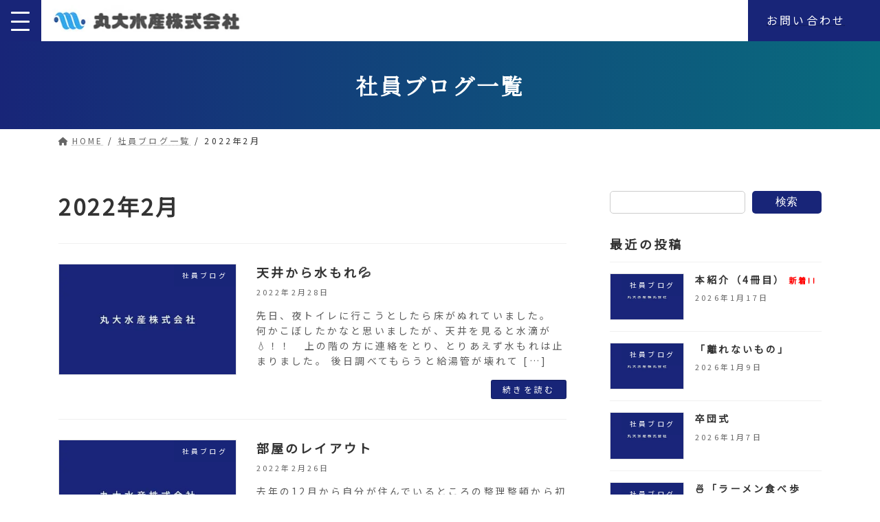

--- FILE ---
content_type: text/html; charset=UTF-8
request_url: https://marudai-suisan.co.jp/2022/02/
body_size: 21518
content:
<!DOCTYPE html>
<html dir="ltr" lang="ja" prefix="og: https://ogp.me/ns#">
<head>
<meta charset="utf-8">
<meta http-equiv="X-UA-Compatible" content="IE=edge">
<meta name="viewport" content="width=device-width, initial-scale=1">

<title>2月, 2022 | 丸大水産株式会社</title>

		<!-- All in One SEO 4.9.3 - aioseo.com -->
	<meta name="robots" content="noindex, max-image-preview:large" />
	<link rel="canonical" href="https://marudai-suisan.co.jp/2022/02/" />
	<link rel="next" href="https://marudai-suisan.co.jp/2022/02/page/2/" />
	<meta name="generator" content="All in One SEO (AIOSEO) 4.9.3" />
		<script type="application/ld+json" class="aioseo-schema">
			{"@context":"https:\/\/schema.org","@graph":[{"@type":"BreadcrumbList","@id":"https:\/\/marudai-suisan.co.jp\/2022\/02\/#breadcrumblist","itemListElement":[{"@type":"ListItem","@id":"https:\/\/marudai-suisan.co.jp#listItem","position":1,"name":"\u30db\u30fc\u30e0","item":"https:\/\/marudai-suisan.co.jp","nextItem":{"@type":"ListItem","@id":"https:\/\/marudai-suisan.co.jp\/2022\/#listItem","name":2022}},{"@type":"ListItem","@id":"https:\/\/marudai-suisan.co.jp\/2022\/#listItem","position":2,"name":2022,"item":"https:\/\/marudai-suisan.co.jp\/2022\/","nextItem":{"@type":"ListItem","@id":"https:\/\/marudai-suisan.co.jp\/2022\/02\/#listItem","name":"02"},"previousItem":{"@type":"ListItem","@id":"https:\/\/marudai-suisan.co.jp#listItem","name":"\u30db\u30fc\u30e0"}},{"@type":"ListItem","@id":"https:\/\/marudai-suisan.co.jp\/2022\/02\/#listItem","position":3,"name":"02","previousItem":{"@type":"ListItem","@id":"https:\/\/marudai-suisan.co.jp\/2022\/#listItem","name":2022}}]},{"@type":"CollectionPage","@id":"https:\/\/marudai-suisan.co.jp\/2022\/02\/#collectionpage","url":"https:\/\/marudai-suisan.co.jp\/2022\/02\/","name":"2\u6708, 2022 | \u4e38\u5927\u6c34\u7523\u682a\u5f0f\u4f1a\u793e","inLanguage":"ja","isPartOf":{"@id":"https:\/\/marudai-suisan.co.jp\/#website"},"breadcrumb":{"@id":"https:\/\/marudai-suisan.co.jp\/2022\/02\/#breadcrumblist"}},{"@type":"Organization","@id":"https:\/\/marudai-suisan.co.jp\/#organization","name":"\u4e38\u5927\u6c34\u7523\u682a\u5f0f\u4f1a\u793e","description":"\u9b5a\u5378\u696d\u8005\uff08\u305f\u3089\u3053,\u660e\u592a\u5b50,\u30b5\u30d0\u306a\u3069\uff09","url":"https:\/\/marudai-suisan.co.jp\/"},{"@type":"WebSite","@id":"https:\/\/marudai-suisan.co.jp\/#website","url":"https:\/\/marudai-suisan.co.jp\/","name":"\u4e38\u5927\u6c34\u7523\u682a\u5f0f\u4f1a\u793e","description":"\u9b5a\u5378\u696d\u8005\uff08\u305f\u3089\u3053,\u660e\u592a\u5b50,\u30b5\u30d0\u306a\u3069\uff09","inLanguage":"ja","publisher":{"@id":"https:\/\/marudai-suisan.co.jp\/#organization"}}]}
		</script>
		<!-- All in One SEO -->

<link rel='dns-prefetch' href='//www.googletagmanager.com' />
<link rel='dns-prefetch' href='//cdnjs.cloudflare.com' />
<link rel='dns-prefetch' href='//fonts.googleapis.com' />
<link rel="alternate" type="application/rss+xml" title="丸大水産株式会社 &raquo; フィード" href="https://marudai-suisan.co.jp/feed/" />
<link rel="alternate" type="application/rss+xml" title="丸大水産株式会社 &raquo; コメントフィード" href="https://marudai-suisan.co.jp/comments/feed/" />
<meta name="description" content="[1ページ目] 2022年2月 の記事 丸大水産株式会社 魚卸業者（たらこ,明太子,サバなど）" /><style id='wp-img-auto-sizes-contain-inline-css' type='text/css'>
img:is([sizes=auto i],[sizes^="auto," i]){contain-intrinsic-size:3000px 1500px}
/*# sourceURL=wp-img-auto-sizes-contain-inline-css */
</style>
<link rel='stylesheet' id='vkExUnit_common_style-css' href='https://marudai-suisan.co.jp/wp-content/plugins/vk-all-in-one-expansion-unit/assets/css/vkExUnit_style.css?ver=9.113.0.1' type='text/css' media='all' />
<style id='vkExUnit_common_style-inline-css' type='text/css'>
:root {--ver_page_top_button_url:url(https://marudai-suisan.co.jp/wp-content/plugins/vk-all-in-one-expansion-unit/assets/images/to-top-btn-icon.svg);}@font-face {font-weight: normal;font-style: normal;font-family: "vk_sns";src: url("https://marudai-suisan.co.jp/wp-content/plugins/vk-all-in-one-expansion-unit/inc/sns/icons/fonts/vk_sns.eot?-bq20cj");src: url("https://marudai-suisan.co.jp/wp-content/plugins/vk-all-in-one-expansion-unit/inc/sns/icons/fonts/vk_sns.eot?#iefix-bq20cj") format("embedded-opentype"),url("https://marudai-suisan.co.jp/wp-content/plugins/vk-all-in-one-expansion-unit/inc/sns/icons/fonts/vk_sns.woff?-bq20cj") format("woff"),url("https://marudai-suisan.co.jp/wp-content/plugins/vk-all-in-one-expansion-unit/inc/sns/icons/fonts/vk_sns.ttf?-bq20cj") format("truetype"),url("https://marudai-suisan.co.jp/wp-content/plugins/vk-all-in-one-expansion-unit/inc/sns/icons/fonts/vk_sns.svg?-bq20cj#vk_sns") format("svg");}
.veu_promotion-alert__content--text {border: 1px solid rgba(0,0,0,0.125);padding: 0.5em 1em;border-radius: var(--vk-size-radius);margin-bottom: var(--vk-margin-block-bottom);font-size: 0.875rem;}/* Alert Content部分に段落タグを入れた場合に最後の段落の余白を0にする */.veu_promotion-alert__content--text p:last-of-type{margin-bottom:0;margin-top: 0;}
/*# sourceURL=vkExUnit_common_style-inline-css */
</style>
<style id='wp-emoji-styles-inline-css' type='text/css'>

	img.wp-smiley, img.emoji {
		display: inline !important;
		border: none !important;
		box-shadow: none !important;
		height: 1em !important;
		width: 1em !important;
		margin: 0 0.07em !important;
		vertical-align: -0.1em !important;
		background: none !important;
		padding: 0 !important;
	}
/*# sourceURL=wp-emoji-styles-inline-css */
</style>
<style id='wp-block-library-inline-css' type='text/css'>
:root{--wp-block-synced-color:#7a00df;--wp-block-synced-color--rgb:122,0,223;--wp-bound-block-color:var(--wp-block-synced-color);--wp-editor-canvas-background:#ddd;--wp-admin-theme-color:#007cba;--wp-admin-theme-color--rgb:0,124,186;--wp-admin-theme-color-darker-10:#006ba1;--wp-admin-theme-color-darker-10--rgb:0,107,160.5;--wp-admin-theme-color-darker-20:#005a87;--wp-admin-theme-color-darker-20--rgb:0,90,135;--wp-admin-border-width-focus:2px}@media (min-resolution:192dpi){:root{--wp-admin-border-width-focus:1.5px}}.wp-element-button{cursor:pointer}:root .has-very-light-gray-background-color{background-color:#eee}:root .has-very-dark-gray-background-color{background-color:#313131}:root .has-very-light-gray-color{color:#eee}:root .has-very-dark-gray-color{color:#313131}:root .has-vivid-green-cyan-to-vivid-cyan-blue-gradient-background{background:linear-gradient(135deg,#00d084,#0693e3)}:root .has-purple-crush-gradient-background{background:linear-gradient(135deg,#34e2e4,#4721fb 50%,#ab1dfe)}:root .has-hazy-dawn-gradient-background{background:linear-gradient(135deg,#faaca8,#dad0ec)}:root .has-subdued-olive-gradient-background{background:linear-gradient(135deg,#fafae1,#67a671)}:root .has-atomic-cream-gradient-background{background:linear-gradient(135deg,#fdd79a,#004a59)}:root .has-nightshade-gradient-background{background:linear-gradient(135deg,#330968,#31cdcf)}:root .has-midnight-gradient-background{background:linear-gradient(135deg,#020381,#2874fc)}:root{--wp--preset--font-size--normal:16px;--wp--preset--font-size--huge:42px}.has-regular-font-size{font-size:1em}.has-larger-font-size{font-size:2.625em}.has-normal-font-size{font-size:var(--wp--preset--font-size--normal)}.has-huge-font-size{font-size:var(--wp--preset--font-size--huge)}.has-text-align-center{text-align:center}.has-text-align-left{text-align:left}.has-text-align-right{text-align:right}.has-fit-text{white-space:nowrap!important}#end-resizable-editor-section{display:none}.aligncenter{clear:both}.items-justified-left{justify-content:flex-start}.items-justified-center{justify-content:center}.items-justified-right{justify-content:flex-end}.items-justified-space-between{justify-content:space-between}.screen-reader-text{border:0;clip-path:inset(50%);height:1px;margin:-1px;overflow:hidden;padding:0;position:absolute;width:1px;word-wrap:normal!important}.screen-reader-text:focus{background-color:#ddd;clip-path:none;color:#444;display:block;font-size:1em;height:auto;left:5px;line-height:normal;padding:15px 23px 14px;text-decoration:none;top:5px;width:auto;z-index:100000}html :where(.has-border-color){border-style:solid}html :where([style*=border-top-color]){border-top-style:solid}html :where([style*=border-right-color]){border-right-style:solid}html :where([style*=border-bottom-color]){border-bottom-style:solid}html :where([style*=border-left-color]){border-left-style:solid}html :where([style*=border-width]){border-style:solid}html :where([style*=border-top-width]){border-top-style:solid}html :where([style*=border-right-width]){border-right-style:solid}html :where([style*=border-bottom-width]){border-bottom-style:solid}html :where([style*=border-left-width]){border-left-style:solid}html :where(img[class*=wp-image-]){height:auto;max-width:100%}:where(figure){margin:0 0 1em}html :where(.is-position-sticky){--wp-admin--admin-bar--position-offset:var(--wp-admin--admin-bar--height,0px)}@media screen and (max-width:600px){html :where(.is-position-sticky){--wp-admin--admin-bar--position-offset:0px}}
.vk-cols--reverse{flex-direction:row-reverse}.vk-cols--hasbtn{margin-bottom:0}.vk-cols--hasbtn>.row>.vk_gridColumn_item,.vk-cols--hasbtn>.wp-block-column{position:relative;padding-bottom:3em}.vk-cols--hasbtn>.row>.vk_gridColumn_item>.wp-block-buttons,.vk-cols--hasbtn>.row>.vk_gridColumn_item>.vk_button,.vk-cols--hasbtn>.wp-block-column>.wp-block-buttons,.vk-cols--hasbtn>.wp-block-column>.vk_button{position:absolute;bottom:0;width:100%}.vk-cols--fit.wp-block-columns{gap:0}.vk-cols--fit.wp-block-columns,.vk-cols--fit.wp-block-columns:not(.is-not-stacked-on-mobile){margin-top:0;margin-bottom:0;justify-content:space-between}.vk-cols--fit.wp-block-columns>.wp-block-column *:last-child,.vk-cols--fit.wp-block-columns:not(.is-not-stacked-on-mobile)>.wp-block-column *:last-child{margin-bottom:0}.vk-cols--fit.wp-block-columns>.wp-block-column>.wp-block-cover,.vk-cols--fit.wp-block-columns:not(.is-not-stacked-on-mobile)>.wp-block-column>.wp-block-cover{margin-top:0}.vk-cols--fit.wp-block-columns.has-background,.vk-cols--fit.wp-block-columns:not(.is-not-stacked-on-mobile).has-background{padding:0}@media(max-width: 599px){.vk-cols--fit.wp-block-columns:not(.has-background)>.wp-block-column:not(.has-background),.vk-cols--fit.wp-block-columns:not(.is-not-stacked-on-mobile):not(.has-background)>.wp-block-column:not(.has-background){padding-left:0 !important;padding-right:0 !important}}@media(min-width: 782px){.vk-cols--fit.wp-block-columns .block-editor-block-list__block.wp-block-column:not(:first-child),.vk-cols--fit.wp-block-columns>.wp-block-column:not(:first-child),.vk-cols--fit.wp-block-columns:not(.is-not-stacked-on-mobile) .block-editor-block-list__block.wp-block-column:not(:first-child),.vk-cols--fit.wp-block-columns:not(.is-not-stacked-on-mobile)>.wp-block-column:not(:first-child){margin-left:0}}@media(min-width: 600px)and (max-width: 781px){.vk-cols--fit.wp-block-columns .wp-block-column:nth-child(2n),.vk-cols--fit.wp-block-columns:not(.is-not-stacked-on-mobile) .wp-block-column:nth-child(2n){margin-left:0}.vk-cols--fit.wp-block-columns .wp-block-column:not(:only-child),.vk-cols--fit.wp-block-columns:not(.is-not-stacked-on-mobile) .wp-block-column:not(:only-child){flex-basis:50% !important}}.vk-cols--fit--gap1.wp-block-columns{gap:1px}@media(min-width: 600px)and (max-width: 781px){.vk-cols--fit--gap1.wp-block-columns .wp-block-column:not(:only-child){flex-basis:calc(50% - 1px) !important}}.vk-cols--fit.vk-cols--grid>.block-editor-block-list__block,.vk-cols--fit.vk-cols--grid>.wp-block-column,.vk-cols--fit.vk-cols--grid:not(.is-not-stacked-on-mobile)>.block-editor-block-list__block,.vk-cols--fit.vk-cols--grid:not(.is-not-stacked-on-mobile)>.wp-block-column{flex-basis:50%;box-sizing:border-box}@media(max-width: 599px){.vk-cols--fit.vk-cols--grid.vk-cols--grid--alignfull>.wp-block-column:nth-child(2)>.wp-block-cover,.vk-cols--fit.vk-cols--grid.vk-cols--grid--alignfull>.wp-block-column:nth-child(2)>.vk_outer,.vk-cols--fit.vk-cols--grid:not(.is-not-stacked-on-mobile).vk-cols--grid--alignfull>.wp-block-column:nth-child(2)>.wp-block-cover,.vk-cols--fit.vk-cols--grid:not(.is-not-stacked-on-mobile).vk-cols--grid--alignfull>.wp-block-column:nth-child(2)>.vk_outer{width:100vw;margin-right:calc((100% - 100vw)/2);margin-left:calc((100% - 100vw)/2)}}@media(min-width: 600px){.vk-cols--fit.vk-cols--grid.vk-cols--grid--alignfull>.wp-block-column:nth-child(2)>.wp-block-cover,.vk-cols--fit.vk-cols--grid.vk-cols--grid--alignfull>.wp-block-column:nth-child(2)>.vk_outer,.vk-cols--fit.vk-cols--grid:not(.is-not-stacked-on-mobile).vk-cols--grid--alignfull>.wp-block-column:nth-child(2)>.wp-block-cover,.vk-cols--fit.vk-cols--grid:not(.is-not-stacked-on-mobile).vk-cols--grid--alignfull>.wp-block-column:nth-child(2)>.vk_outer{margin-right:calc(100% - 50vw);width:50vw}}@media(min-width: 600px){.vk-cols--fit.vk-cols--grid.vk-cols--grid--alignfull.vk-cols--reverse>.wp-block-column,.vk-cols--fit.vk-cols--grid:not(.is-not-stacked-on-mobile).vk-cols--grid--alignfull.vk-cols--reverse>.wp-block-column{margin-left:0;margin-right:0}.vk-cols--fit.vk-cols--grid.vk-cols--grid--alignfull.vk-cols--reverse>.wp-block-column:nth-child(2)>.wp-block-cover,.vk-cols--fit.vk-cols--grid.vk-cols--grid--alignfull.vk-cols--reverse>.wp-block-column:nth-child(2)>.vk_outer,.vk-cols--fit.vk-cols--grid:not(.is-not-stacked-on-mobile).vk-cols--grid--alignfull.vk-cols--reverse>.wp-block-column:nth-child(2)>.wp-block-cover,.vk-cols--fit.vk-cols--grid:not(.is-not-stacked-on-mobile).vk-cols--grid--alignfull.vk-cols--reverse>.wp-block-column:nth-child(2)>.vk_outer{margin-left:calc(100% - 50vw)}}.vk-cols--menu h2,.vk-cols--menu h3,.vk-cols--menu h4,.vk-cols--menu h5{margin-bottom:.2em;text-shadow:#000 0 0 10px}.vk-cols--menu h2:first-child,.vk-cols--menu h3:first-child,.vk-cols--menu h4:first-child,.vk-cols--menu h5:first-child{margin-top:0}.vk-cols--menu p{margin-bottom:1rem;text-shadow:#000 0 0 10px}.vk-cols--menu .wp-block-cover__inner-container:last-child{margin-bottom:0}.vk-cols--fitbnrs .wp-block-column .wp-block-cover:hover img{filter:unset}.vk-cols--fitbnrs .wp-block-column .wp-block-cover:hover{background-color:unset}.vk-cols--fitbnrs .wp-block-column .wp-block-cover:hover .wp-block-cover__image-background{filter:unset !important}.vk-cols--fitbnrs .wp-block-cover .wp-block-cover__inner-container{position:absolute;height:100%;width:100%}.vk-cols--fitbnrs .vk_button{height:100%;margin:0}.vk-cols--fitbnrs .vk_button .vk_button_btn,.vk-cols--fitbnrs .vk_button .btn{height:100%;width:100%;border:none;box-shadow:none;background-color:unset !important;transition:unset}.vk-cols--fitbnrs .vk_button .vk_button_btn:hover,.vk-cols--fitbnrs .vk_button .btn:hover{transition:unset}.vk-cols--fitbnrs .vk_button .vk_button_btn:after,.vk-cols--fitbnrs .vk_button .btn:after{border:none}.vk-cols--fitbnrs .vk_button .vk_button_link_txt{width:100%;position:absolute;top:50%;left:50%;transform:translateY(-50%) translateX(-50%);font-size:2rem;text-shadow:#000 0 0 10px}.vk-cols--fitbnrs .vk_button .vk_button_link_subCaption{width:100%;position:absolute;top:calc(50% + 2.2em);left:50%;transform:translateY(-50%) translateX(-50%);text-shadow:#000 0 0 10px}@media(min-width: 992px){.vk-cols--media.wp-block-columns{gap:3rem}}.vk-fit-map figure{margin-bottom:0}.vk-fit-map iframe{position:relative;margin-bottom:0;display:block;max-height:400px;width:100vw}.vk-fit-map:is(.alignfull,.alignwide) div{max-width:100%}.vk-table--th--width25 :where(tr>*:first-child){width:25%}.vk-table--th--width30 :where(tr>*:first-child){width:30%}.vk-table--th--width35 :where(tr>*:first-child){width:35%}.vk-table--th--width40 :where(tr>*:first-child){width:40%}.vk-table--th--bg-bright :where(tr>*:first-child){background-color:var(--wp--preset--color--bg-secondary, rgba(0, 0, 0, 0.05))}@media(max-width: 599px){.vk-table--mobile-block :is(th,td){width:100%;display:block}.vk-table--mobile-block.wp-block-table table :is(th,td){border-top:none}}.vk-table--width--th25 :where(tr>*:first-child){width:25%}.vk-table--width--th30 :where(tr>*:first-child){width:30%}.vk-table--width--th35 :where(tr>*:first-child){width:35%}.vk-table--width--th40 :where(tr>*:first-child){width:40%}.no-margin{margin:0}@media(max-width: 599px){.wp-block-image.vk-aligncenter--mobile>.alignright{float:none;margin-left:auto;margin-right:auto}.vk-no-padding-horizontal--mobile{padding-left:0 !important;padding-right:0 !important}}
/* VK Color Palettes */:root{ --wp--preset--color--vk-color-primary:#182578}/* --vk-color-primary is deprecated. */:root{ --vk-color-primary: var(--wp--preset--color--vk-color-primary);}:root{ --wp--preset--color--vk-color-primary-dark:#131e60}/* --vk-color-primary-dark is deprecated. */:root{ --vk-color-primary-dark: var(--wp--preset--color--vk-color-primary-dark);}:root{ --wp--preset--color--vk-color-primary-vivid:#1a2984}/* --vk-color-primary-vivid is deprecated. */:root{ --vk-color-primary-vivid: var(--wp--preset--color--vk-color-primary-vivid);}:root{ --wp--preset--color--vk-color-custom-5:#182578}/* --vk-color-custom-5 is deprecated. */:root{ --vk-color-custom-5: var(--wp--preset--color--vk-color-custom-5);}

/*# sourceURL=wp-block-library-inline-css */
</style><style id='wp-block-archives-inline-css' type='text/css'>
.wp-block-archives{box-sizing:border-box}.wp-block-archives-dropdown label{display:block}
/*# sourceURL=https://marudai-suisan.co.jp/wp-includes/blocks/archives/style.min.css */
</style>
<style id='wp-block-categories-inline-css' type='text/css'>
.wp-block-categories{box-sizing:border-box}.wp-block-categories.alignleft{margin-right:2em}.wp-block-categories.alignright{margin-left:2em}.wp-block-categories.wp-block-categories-dropdown.aligncenter{text-align:center}.wp-block-categories .wp-block-categories__label{display:block;width:100%}
/*# sourceURL=https://marudai-suisan.co.jp/wp-includes/blocks/categories/style.min.css */
</style>
<style id='wp-block-heading-inline-css' type='text/css'>
h1:where(.wp-block-heading).has-background,h2:where(.wp-block-heading).has-background,h3:where(.wp-block-heading).has-background,h4:where(.wp-block-heading).has-background,h5:where(.wp-block-heading).has-background,h6:where(.wp-block-heading).has-background{padding:1.25em 2.375em}h1.has-text-align-left[style*=writing-mode]:where([style*=vertical-lr]),h1.has-text-align-right[style*=writing-mode]:where([style*=vertical-rl]),h2.has-text-align-left[style*=writing-mode]:where([style*=vertical-lr]),h2.has-text-align-right[style*=writing-mode]:where([style*=vertical-rl]),h3.has-text-align-left[style*=writing-mode]:where([style*=vertical-lr]),h3.has-text-align-right[style*=writing-mode]:where([style*=vertical-rl]),h4.has-text-align-left[style*=writing-mode]:where([style*=vertical-lr]),h4.has-text-align-right[style*=writing-mode]:where([style*=vertical-rl]),h5.has-text-align-left[style*=writing-mode]:where([style*=vertical-lr]),h5.has-text-align-right[style*=writing-mode]:where([style*=vertical-rl]),h6.has-text-align-left[style*=writing-mode]:where([style*=vertical-lr]),h6.has-text-align-right[style*=writing-mode]:where([style*=vertical-rl]){rotate:180deg}
/*# sourceURL=https://marudai-suisan.co.jp/wp-includes/blocks/heading/style.min.css */
</style>
<style id='wp-block-search-inline-css' type='text/css'>
.wp-block-search__button{margin-left:10px;word-break:normal}.wp-block-search__button.has-icon{line-height:0}.wp-block-search__button svg{height:1.25em;min-height:24px;min-width:24px;width:1.25em;fill:currentColor;vertical-align:text-bottom}:where(.wp-block-search__button){border:1px solid #ccc;padding:6px 10px}.wp-block-search__inside-wrapper{display:flex;flex:auto;flex-wrap:nowrap;max-width:100%}.wp-block-search__label{width:100%}.wp-block-search.wp-block-search__button-only .wp-block-search__button{box-sizing:border-box;display:flex;flex-shrink:0;justify-content:center;margin-left:0;max-width:100%}.wp-block-search.wp-block-search__button-only .wp-block-search__inside-wrapper{min-width:0!important;transition-property:width}.wp-block-search.wp-block-search__button-only .wp-block-search__input{flex-basis:100%;transition-duration:.3s}.wp-block-search.wp-block-search__button-only.wp-block-search__searchfield-hidden,.wp-block-search.wp-block-search__button-only.wp-block-search__searchfield-hidden .wp-block-search__inside-wrapper{overflow:hidden}.wp-block-search.wp-block-search__button-only.wp-block-search__searchfield-hidden .wp-block-search__input{border-left-width:0!important;border-right-width:0!important;flex-basis:0;flex-grow:0;margin:0;min-width:0!important;padding-left:0!important;padding-right:0!important;width:0!important}:where(.wp-block-search__input){appearance:none;border:1px solid #949494;flex-grow:1;font-family:inherit;font-size:inherit;font-style:inherit;font-weight:inherit;letter-spacing:inherit;line-height:inherit;margin-left:0;margin-right:0;min-width:3rem;padding:8px;text-decoration:unset!important;text-transform:inherit}:where(.wp-block-search__button-inside .wp-block-search__inside-wrapper){background-color:#fff;border:1px solid #949494;box-sizing:border-box;padding:4px}:where(.wp-block-search__button-inside .wp-block-search__inside-wrapper) .wp-block-search__input{border:none;border-radius:0;padding:0 4px}:where(.wp-block-search__button-inside .wp-block-search__inside-wrapper) .wp-block-search__input:focus{outline:none}:where(.wp-block-search__button-inside .wp-block-search__inside-wrapper) :where(.wp-block-search__button){padding:4px 8px}.wp-block-search.aligncenter .wp-block-search__inside-wrapper{margin:auto}.wp-block[data-align=right] .wp-block-search.wp-block-search__button-only .wp-block-search__inside-wrapper{float:right}
/*# sourceURL=https://marudai-suisan.co.jp/wp-includes/blocks/search/style.min.css */
</style>
<style id='wp-block-group-inline-css' type='text/css'>
.wp-block-group{box-sizing:border-box}:where(.wp-block-group.wp-block-group-is-layout-constrained){position:relative}
/*# sourceURL=https://marudai-suisan.co.jp/wp-includes/blocks/group/style.min.css */
</style>
<style id='global-styles-inline-css' type='text/css'>
:root{--wp--preset--aspect-ratio--square: 1;--wp--preset--aspect-ratio--4-3: 4/3;--wp--preset--aspect-ratio--3-4: 3/4;--wp--preset--aspect-ratio--3-2: 3/2;--wp--preset--aspect-ratio--2-3: 2/3;--wp--preset--aspect-ratio--16-9: 16/9;--wp--preset--aspect-ratio--9-16: 9/16;--wp--preset--color--black: #000000;--wp--preset--color--cyan-bluish-gray: #abb8c3;--wp--preset--color--white: #ffffff;--wp--preset--color--pale-pink: #f78da7;--wp--preset--color--vivid-red: #cf2e2e;--wp--preset--color--luminous-vivid-orange: #ff6900;--wp--preset--color--luminous-vivid-amber: #fcb900;--wp--preset--color--light-green-cyan: #7bdcb5;--wp--preset--color--vivid-green-cyan: #00d084;--wp--preset--color--pale-cyan-blue: #8ed1fc;--wp--preset--color--vivid-cyan-blue: #0693e3;--wp--preset--color--vivid-purple: #9b51e0;--wp--preset--color--vk-color-primary: #182578;--wp--preset--color--vk-color-primary-dark: #131e60;--wp--preset--color--vk-color-primary-vivid: #1a2984;--wp--preset--color--vk-color-custom-5: #182578;--wp--preset--gradient--vivid-cyan-blue-to-vivid-purple: linear-gradient(135deg,rgba(6,147,227,1) 0%,rgb(155,81,224) 100%);--wp--preset--gradient--light-green-cyan-to-vivid-green-cyan: linear-gradient(135deg,rgb(122,220,180) 0%,rgb(0,208,130) 100%);--wp--preset--gradient--luminous-vivid-amber-to-luminous-vivid-orange: linear-gradient(135deg,rgba(252,185,0,1) 0%,rgba(255,105,0,1) 100%);--wp--preset--gradient--luminous-vivid-orange-to-vivid-red: linear-gradient(135deg,rgba(255,105,0,1) 0%,rgb(207,46,46) 100%);--wp--preset--gradient--very-light-gray-to-cyan-bluish-gray: linear-gradient(135deg,rgb(238,238,238) 0%,rgb(169,184,195) 100%);--wp--preset--gradient--cool-to-warm-spectrum: linear-gradient(135deg,rgb(74,234,220) 0%,rgb(151,120,209) 20%,rgb(207,42,186) 40%,rgb(238,44,130) 60%,rgb(251,105,98) 80%,rgb(254,248,76) 100%);--wp--preset--gradient--blush-light-purple: linear-gradient(135deg,rgb(255,206,236) 0%,rgb(152,150,240) 100%);--wp--preset--gradient--blush-bordeaux: linear-gradient(135deg,rgb(254,205,165) 0%,rgb(254,45,45) 50%,rgb(107,0,62) 100%);--wp--preset--gradient--luminous-dusk: linear-gradient(135deg,rgb(255,203,112) 0%,rgb(199,81,192) 50%,rgb(65,88,208) 100%);--wp--preset--gradient--pale-ocean: linear-gradient(135deg,rgb(255,245,203) 0%,rgb(182,227,212) 50%,rgb(51,167,181) 100%);--wp--preset--gradient--electric-grass: linear-gradient(135deg,rgb(202,248,128) 0%,rgb(113,206,126) 100%);--wp--preset--gradient--midnight: linear-gradient(135deg,rgb(2,3,129) 0%,rgb(40,116,252) 100%);--wp--preset--gradient--vivid-green-cyan-to-vivid-cyan-blue: linear-gradient(135deg,rgba(0,208,132,1) 0%,rgba(6,147,227,1) 100%);--wp--preset--font-size--small: 14px;--wp--preset--font-size--medium: 20px;--wp--preset--font-size--large: 24px;--wp--preset--font-size--x-large: 42px;--wp--preset--font-size--regular: 16px;--wp--preset--font-size--huge: 36px;--wp--preset--spacing--20: 0.44rem;--wp--preset--spacing--30: 0.67rem;--wp--preset--spacing--40: 1rem;--wp--preset--spacing--50: 1.5rem;--wp--preset--spacing--60: 2.25rem;--wp--preset--spacing--70: 3.38rem;--wp--preset--spacing--80: 5.06rem;--wp--preset--shadow--natural: 6px 6px 9px rgba(0, 0, 0, 0.2);--wp--preset--shadow--deep: 12px 12px 50px rgba(0, 0, 0, 0.4);--wp--preset--shadow--sharp: 6px 6px 0px rgba(0, 0, 0, 0.2);--wp--preset--shadow--outlined: 6px 6px 0px -3px rgb(255, 255, 255), 6px 6px rgb(0, 0, 0);--wp--preset--shadow--crisp: 6px 6px 0px rgb(0, 0, 0);}:where(.is-layout-flex){gap: 0.5em;}:where(.is-layout-grid){gap: 0.5em;}body .is-layout-flex{display: flex;}.is-layout-flex{flex-wrap: wrap;align-items: center;}.is-layout-flex > :is(*, div){margin: 0;}body .is-layout-grid{display: grid;}.is-layout-grid > :is(*, div){margin: 0;}:where(.wp-block-columns.is-layout-flex){gap: 2em;}:where(.wp-block-columns.is-layout-grid){gap: 2em;}:where(.wp-block-post-template.is-layout-flex){gap: 1.25em;}:where(.wp-block-post-template.is-layout-grid){gap: 1.25em;}.has-black-color{color: var(--wp--preset--color--black) !important;}.has-cyan-bluish-gray-color{color: var(--wp--preset--color--cyan-bluish-gray) !important;}.has-white-color{color: var(--wp--preset--color--white) !important;}.has-pale-pink-color{color: var(--wp--preset--color--pale-pink) !important;}.has-vivid-red-color{color: var(--wp--preset--color--vivid-red) !important;}.has-luminous-vivid-orange-color{color: var(--wp--preset--color--luminous-vivid-orange) !important;}.has-luminous-vivid-amber-color{color: var(--wp--preset--color--luminous-vivid-amber) !important;}.has-light-green-cyan-color{color: var(--wp--preset--color--light-green-cyan) !important;}.has-vivid-green-cyan-color{color: var(--wp--preset--color--vivid-green-cyan) !important;}.has-pale-cyan-blue-color{color: var(--wp--preset--color--pale-cyan-blue) !important;}.has-vivid-cyan-blue-color{color: var(--wp--preset--color--vivid-cyan-blue) !important;}.has-vivid-purple-color{color: var(--wp--preset--color--vivid-purple) !important;}.has-vk-color-primary-color{color: var(--wp--preset--color--vk-color-primary) !important;}.has-vk-color-primary-dark-color{color: var(--wp--preset--color--vk-color-primary-dark) !important;}.has-vk-color-primary-vivid-color{color: var(--wp--preset--color--vk-color-primary-vivid) !important;}.has-vk-color-custom-5-color{color: var(--wp--preset--color--vk-color-custom-5) !important;}.has-black-background-color{background-color: var(--wp--preset--color--black) !important;}.has-cyan-bluish-gray-background-color{background-color: var(--wp--preset--color--cyan-bluish-gray) !important;}.has-white-background-color{background-color: var(--wp--preset--color--white) !important;}.has-pale-pink-background-color{background-color: var(--wp--preset--color--pale-pink) !important;}.has-vivid-red-background-color{background-color: var(--wp--preset--color--vivid-red) !important;}.has-luminous-vivid-orange-background-color{background-color: var(--wp--preset--color--luminous-vivid-orange) !important;}.has-luminous-vivid-amber-background-color{background-color: var(--wp--preset--color--luminous-vivid-amber) !important;}.has-light-green-cyan-background-color{background-color: var(--wp--preset--color--light-green-cyan) !important;}.has-vivid-green-cyan-background-color{background-color: var(--wp--preset--color--vivid-green-cyan) !important;}.has-pale-cyan-blue-background-color{background-color: var(--wp--preset--color--pale-cyan-blue) !important;}.has-vivid-cyan-blue-background-color{background-color: var(--wp--preset--color--vivid-cyan-blue) !important;}.has-vivid-purple-background-color{background-color: var(--wp--preset--color--vivid-purple) !important;}.has-vk-color-primary-background-color{background-color: var(--wp--preset--color--vk-color-primary) !important;}.has-vk-color-primary-dark-background-color{background-color: var(--wp--preset--color--vk-color-primary-dark) !important;}.has-vk-color-primary-vivid-background-color{background-color: var(--wp--preset--color--vk-color-primary-vivid) !important;}.has-vk-color-custom-5-background-color{background-color: var(--wp--preset--color--vk-color-custom-5) !important;}.has-black-border-color{border-color: var(--wp--preset--color--black) !important;}.has-cyan-bluish-gray-border-color{border-color: var(--wp--preset--color--cyan-bluish-gray) !important;}.has-white-border-color{border-color: var(--wp--preset--color--white) !important;}.has-pale-pink-border-color{border-color: var(--wp--preset--color--pale-pink) !important;}.has-vivid-red-border-color{border-color: var(--wp--preset--color--vivid-red) !important;}.has-luminous-vivid-orange-border-color{border-color: var(--wp--preset--color--luminous-vivid-orange) !important;}.has-luminous-vivid-amber-border-color{border-color: var(--wp--preset--color--luminous-vivid-amber) !important;}.has-light-green-cyan-border-color{border-color: var(--wp--preset--color--light-green-cyan) !important;}.has-vivid-green-cyan-border-color{border-color: var(--wp--preset--color--vivid-green-cyan) !important;}.has-pale-cyan-blue-border-color{border-color: var(--wp--preset--color--pale-cyan-blue) !important;}.has-vivid-cyan-blue-border-color{border-color: var(--wp--preset--color--vivid-cyan-blue) !important;}.has-vivid-purple-border-color{border-color: var(--wp--preset--color--vivid-purple) !important;}.has-vk-color-primary-border-color{border-color: var(--wp--preset--color--vk-color-primary) !important;}.has-vk-color-primary-dark-border-color{border-color: var(--wp--preset--color--vk-color-primary-dark) !important;}.has-vk-color-primary-vivid-border-color{border-color: var(--wp--preset--color--vk-color-primary-vivid) !important;}.has-vk-color-custom-5-border-color{border-color: var(--wp--preset--color--vk-color-custom-5) !important;}.has-vivid-cyan-blue-to-vivid-purple-gradient-background{background: var(--wp--preset--gradient--vivid-cyan-blue-to-vivid-purple) !important;}.has-light-green-cyan-to-vivid-green-cyan-gradient-background{background: var(--wp--preset--gradient--light-green-cyan-to-vivid-green-cyan) !important;}.has-luminous-vivid-amber-to-luminous-vivid-orange-gradient-background{background: var(--wp--preset--gradient--luminous-vivid-amber-to-luminous-vivid-orange) !important;}.has-luminous-vivid-orange-to-vivid-red-gradient-background{background: var(--wp--preset--gradient--luminous-vivid-orange-to-vivid-red) !important;}.has-very-light-gray-to-cyan-bluish-gray-gradient-background{background: var(--wp--preset--gradient--very-light-gray-to-cyan-bluish-gray) !important;}.has-cool-to-warm-spectrum-gradient-background{background: var(--wp--preset--gradient--cool-to-warm-spectrum) !important;}.has-blush-light-purple-gradient-background{background: var(--wp--preset--gradient--blush-light-purple) !important;}.has-blush-bordeaux-gradient-background{background: var(--wp--preset--gradient--blush-bordeaux) !important;}.has-luminous-dusk-gradient-background{background: var(--wp--preset--gradient--luminous-dusk) !important;}.has-pale-ocean-gradient-background{background: var(--wp--preset--gradient--pale-ocean) !important;}.has-electric-grass-gradient-background{background: var(--wp--preset--gradient--electric-grass) !important;}.has-midnight-gradient-background{background: var(--wp--preset--gradient--midnight) !important;}.has-small-font-size{font-size: var(--wp--preset--font-size--small) !important;}.has-medium-font-size{font-size: var(--wp--preset--font-size--medium) !important;}.has-large-font-size{font-size: var(--wp--preset--font-size--large) !important;}.has-x-large-font-size{font-size: var(--wp--preset--font-size--x-large) !important;}
/*# sourceURL=global-styles-inline-css */
</style>

<style id='classic-theme-styles-inline-css' type='text/css'>
/*! This file is auto-generated */
.wp-block-button__link{color:#fff;background-color:#32373c;border-radius:9999px;box-shadow:none;text-decoration:none;padding:calc(.667em + 2px) calc(1.333em + 2px);font-size:1.125em}.wp-block-file__button{background:#32373c;color:#fff;text-decoration:none}
/*# sourceURL=/wp-includes/css/classic-themes.min.css */
</style>
<link rel='stylesheet' id='bogo-css' href='https://marudai-suisan.co.jp/wp-content/plugins/bogo/includes/css/style.css?ver=3.9.1' type='text/css' media='all' />
<link rel='stylesheet' id='contact-form-7-css' href='https://marudai-suisan.co.jp/wp-content/plugins/contact-form-7/includes/css/styles.css?ver=6.1.4' type='text/css' media='all' />
<link rel='stylesheet' id='vk-swiper-style-css' href='https://marudai-suisan.co.jp/wp-content/plugins/vk-blocks/vendor/vektor-inc/vk-swiper/src/assets/css/swiper-bundle.min.css?ver=11.0.2' type='text/css' media='all' />
<link rel='stylesheet' id='my-style1-css' href='https://marudai-suisan.co.jp/wp-content/themes/lightning-child/css/parts.css?ver=20220326_1111' type='text/css' media='all' />
<link rel='stylesheet' id='my-style2-css' href='https://marudai-suisan.co.jp/wp-content/themes/lightning-child/css/layout.css?ver=20220326_1111' type='text/css' media='all' />
<link rel='stylesheet' id='my-style3-css' href='https://cdnjs.cloudflare.com/ajax/libs/vegas/2.4.4/vegas.min.css?ver=6.9' type='text/css' media='all' />
<link rel='stylesheet' id='add_google_fonts1-css' href='https://fonts.googleapis.com/css2?display=swap&#038;family=Noto+Sans+JP&#038;ver=6.9' type='text/css' media='all' />
<link rel='stylesheet' id='add_google_fonts2-css' href='https://fonts.googleapis.com/css2?display=swapP&#038;family=Noto+Serif+JP&#038;ver=6.9' type='text/css' media='all' />
<link rel='stylesheet' id='add_google_fonts3-css' href='https://fonts.googleapis.com/css2?display=swap&#038;family=Roboto&#038;ver=6.9' type='text/css' media='all' />
<link rel='stylesheet' id='lightning-common-style-css' href='https://marudai-suisan.co.jp/wp-content/themes/lightning/_g3/assets/css/style.css?ver=15.17.1' type='text/css' media='all' />
<style id='lightning-common-style-inline-css' type='text/css'>
/* Lightning */:root {--vk-color-primary:#182578;--vk-color-primary-dark:#131e60;--vk-color-primary-vivid:#1a2984;--g_nav_main_acc_icon_open_url:url(https://marudai-suisan.co.jp/wp-content/themes/lightning/_g3/inc/vk-mobile-nav/package/images/vk-menu-acc-icon-open-black.svg);--g_nav_main_acc_icon_close_url: url(https://marudai-suisan.co.jp/wp-content/themes/lightning/_g3/inc/vk-mobile-nav/package/images/vk-menu-close-black.svg);--g_nav_sub_acc_icon_open_url: url(https://marudai-suisan.co.jp/wp-content/themes/lightning/_g3/inc/vk-mobile-nav/package/images/vk-menu-acc-icon-open-white.svg);--g_nav_sub_acc_icon_close_url: url(https://marudai-suisan.co.jp/wp-content/themes/lightning/_g3/inc/vk-mobile-nav/package/images/vk-menu-close-white.svg);}
:root{--swiper-navigation-color: #fff;}
html{scroll-padding-top:var(--vk-size-admin-bar);}
/* vk-mobile-nav */:root {--vk-mobile-nav-menu-btn-bg-src: url("https://marudai-suisan.co.jp/wp-content/themes/lightning/_g3/inc/vk-mobile-nav/package/images/vk-menu-btn-black.svg");--vk-mobile-nav-menu-btn-close-bg-src: url("https://marudai-suisan.co.jp/wp-content/themes/lightning/_g3/inc/vk-mobile-nav/package/images/vk-menu-close-black.svg");--vk-menu-acc-icon-open-black-bg-src: url("https://marudai-suisan.co.jp/wp-content/themes/lightning/_g3/inc/vk-mobile-nav/package/images/vk-menu-acc-icon-open-black.svg");--vk-menu-acc-icon-open-white-bg-src: url("https://marudai-suisan.co.jp/wp-content/themes/lightning/_g3/inc/vk-mobile-nav/package/images/vk-menu-acc-icon-open-white.svg");--vk-menu-acc-icon-close-black-bg-src: url("https://marudai-suisan.co.jp/wp-content/themes/lightning/_g3/inc/vk-mobile-nav/package/images/vk-menu-close-black.svg");--vk-menu-acc-icon-close-white-bg-src: url("https://marudai-suisan.co.jp/wp-content/themes/lightning/_g3/inc/vk-mobile-nav/package/images/vk-menu-close-white.svg");}
/*# sourceURL=lightning-common-style-inline-css */
</style>
<link rel='stylesheet' id='lightning-design-style-css' href='https://marudai-suisan.co.jp/wp-content/themes/lightning/_g3/design-skin/plain/css/style.css?ver=15.17.1' type='text/css' media='all' />
<style id='lightning-design-style-inline-css' type='text/css'>
.tagcloud a:before { font-family: "Font Awesome 5 Free";content: "\f02b";font-weight: bold; }
/*# sourceURL=lightning-design-style-inline-css */
</style>
<link rel='stylesheet' id='vk-blog-card-css' href='https://marudai-suisan.co.jp/wp-content/themes/lightning/_g3/inc/vk-wp-oembed-blog-card/package/css/blog-card.css?ver=6.9' type='text/css' media='all' />
<link rel='stylesheet' id='veu-cta-css' href='https://marudai-suisan.co.jp/wp-content/plugins/vk-all-in-one-expansion-unit/inc/call-to-action/package/assets/css/style.css?ver=9.113.0.1' type='text/css' media='all' />
<link rel='stylesheet' id='vk-blocks-build-css-css' href='https://marudai-suisan.co.jp/wp-content/plugins/vk-blocks/build/block-build.css?ver=1.115.2.1' type='text/css' media='all' />
<style id='vk-blocks-build-css-inline-css' type='text/css'>

	:root {
		--vk_image-mask-circle: url(https://marudai-suisan.co.jp/wp-content/plugins/vk-blocks/inc/vk-blocks/images/circle.svg);
		--vk_image-mask-wave01: url(https://marudai-suisan.co.jp/wp-content/plugins/vk-blocks/inc/vk-blocks/images/wave01.svg);
		--vk_image-mask-wave02: url(https://marudai-suisan.co.jp/wp-content/plugins/vk-blocks/inc/vk-blocks/images/wave02.svg);
		--vk_image-mask-wave03: url(https://marudai-suisan.co.jp/wp-content/plugins/vk-blocks/inc/vk-blocks/images/wave03.svg);
		--vk_image-mask-wave04: url(https://marudai-suisan.co.jp/wp-content/plugins/vk-blocks/inc/vk-blocks/images/wave04.svg);
	}
	

	:root {

		--vk-balloon-border-width:1px;

		--vk-balloon-speech-offset:-12px;
	}
	

	:root {
		--vk_flow-arrow: url(https://marudai-suisan.co.jp/wp-content/plugins/vk-blocks/inc/vk-blocks/images/arrow_bottom.svg);
	}
	
/*# sourceURL=vk-blocks-build-css-inline-css */
</style>
<link rel='stylesheet' id='vk-font-awesome-css' href='https://marudai-suisan.co.jp/wp-content/themes/lightning/vendor/vektor-inc/font-awesome-versions/src/versions/6/css/all.min.css?ver=6.4.2' type='text/css' media='all' />
<link rel='stylesheet' id='child-style-css' href='https://marudai-suisan.co.jp/wp-content/themes/lightning-child/style.css?ver=231220102739' type='text/css' media='all' />
<script type="text/javascript" src="https://marudai-suisan.co.jp/wp-includes/js/jquery/jquery.min.js?ver=3.7.1" id="jquery-core-js"></script>
<script type="text/javascript" src="https://marudai-suisan.co.jp/wp-includes/js/jquery/jquery-migrate.min.js?ver=3.4.1" id="jquery-migrate-js"></script>

<!-- Site Kit によって追加された Google タグ（gtag.js）スニペット -->
<!-- Google アナリティクス スニペット (Site Kit が追加) -->
<script type="text/javascript" src="https://www.googletagmanager.com/gtag/js?id=G-G1FKVGJ9FR" id="google_gtagjs-js" async></script>
<script type="text/javascript" id="google_gtagjs-js-after">
/* <![CDATA[ */
window.dataLayer = window.dataLayer || [];function gtag(){dataLayer.push(arguments);}
gtag("set","linker",{"domains":["marudai-suisan.co.jp"]});
gtag("js", new Date());
gtag("set", "developer_id.dZTNiMT", true);
gtag("config", "G-G1FKVGJ9FR");
//# sourceURL=google_gtagjs-js-after
/* ]]> */
</script>
<link rel="https://api.w.org/" href="https://marudai-suisan.co.jp/wp-json/" /><link rel="EditURI" type="application/rsd+xml" title="RSD" href="https://marudai-suisan.co.jp/xmlrpc.php?rsd" />
<meta name="generator" content="WordPress 6.9" />
<link rel="alternate" href="https://marudai-suisan.co.jp/2022/02/" hreflang="ja" />
<link rel="alternate" href="https://marudai-suisan.co.jp/en/2022/02/" hreflang="en-US" />
<meta name="cdp-version" content="1.4.4" />	<link rel="preconnect" href="https://fonts.googleapis.com">
	<link rel="preconnect" href="https://fonts.gstatic.com">
	<meta name="generator" content="Site Kit by Google 1.170.0" />	<div id="top-menu" class="DownMove">

		<h2><a href="/">
				<img src="/wp-content/uploads/2022/03/logo_header_01.jpg" alt="ヘッダーロゴ">
			</a></h2>
		<ul id="utility-navi">
			<li><a href="/contact"><span>お問い合わせ</span></a></li>
		</ul>
	</div>
	<div class="circle-bg"></div>
	<nav id="g-nav">
		<div id="g-nav-list" class="menu-%e3%83%98%e3%83%83%e3%83%80%e3%83%bc%e3%83%8a%e3%83%93-container"><ul id="menu-%e3%83%98%e3%83%83%e3%83%80%e3%83%bc%e3%83%8a%e3%83%93" class="menu"><li id="menu-item-16" class="menu-item menu-item-type-custom menu-item-object-custom menu-item-home menu-item-16"><a href="https://marudai-suisan.co.jp/">HOME</a></li>
<li id="menu-item-27" class="menu-item menu-item-type-custom menu-item-object-custom menu-item-27"><a href="/company">会社案内</a></li>
<li id="menu-item-28" class="menu-item menu-item-type-custom menu-item-object-custom menu-item-28"><a href="/product">商品紹介</a></li>
<li id="menu-item-29" class="menu-item menu-item-type-custom menu-item-object-custom menu-item-29"><a href="/offices">事務所案内</a></li>
<li id="menu-item-30" class="menu-item menu-item-type-custom menu-item-object-custom menu-item-30"><a href="/blog">社員ブログ</a></li>
<li id="menu-item-8286" class="menu-item menu-item-type-custom menu-item-object-custom menu-item-8286"><a href="https://marudai-suisan.co.jp/news/">お知らせ</a></li>
<li id="menu-item-31" class="menu-item menu-item-type-custom menu-item-object-custom menu-item-31"><a href="/employment">採用情報</a></li>
<li id="menu-item-6564" class="menu-item menu-item-type-custom menu-item-object-custom menu-item-6564"><a href="/contact">お問い合わせ</a></li>
</ul></div>	</nav>
	<div class="open-btn">
		<span></span>
		<span></span>
		<span></span>
	</div>
<!-- [ VK All in One Expansion Unit OGP ] -->
<meta property="og:site_name" content="丸大水産株式会社" />
<meta property="og:url" content="https://marudai-suisan.co.jp/%e5%a4%a9%e4%ba%95%e3%81%8b%e3%82%89%e6%b0%b4%e3%82%82%e3%82%8c%f0%9f%92%a6/" />
<meta property="og:title" content="2022年2月 | 丸大水産株式会社" />
<meta property="og:description" content="[1ページ目] 2022年2月 の記事 丸大水産株式会社 魚卸業者（たらこ,明太子,サバなど）" />
<meta property="og:type" content="article" />
<!-- [ / VK All in One Expansion Unit OGP ] -->
<!-- [ VK All in One Expansion Unit twitter card ] -->
<meta name="twitter:card" content="summary_large_image">
<meta name="twitter:description" content="[1ページ目] 2022年2月 の記事 丸大水産株式会社 魚卸業者（たらこ,明太子,サバなど）">
<meta name="twitter:title" content="2022年2月 | 丸大水産株式会社">
<meta name="twitter:url" content="https://marudai-suisan.co.jp/%e5%a4%a9%e4%ba%95%e3%81%8b%e3%82%89%e6%b0%b4%e3%82%82%e3%82%8c%f0%9f%92%a6/">
	<meta name="twitter:domain" content="marudai-suisan.co.jp">
	<!-- [ / VK All in One Expansion Unit twitter card ] -->
	<link rel="icon" href="https://marudai-suisan.co.jp/wp-content/uploads/2022/03/cropped-favicon-32x32.png" sizes="32x32" />
<link rel="icon" href="https://marudai-suisan.co.jp/wp-content/uploads/2022/03/cropped-favicon-192x192.png" sizes="192x192" />
<link rel="apple-touch-icon" href="https://marudai-suisan.co.jp/wp-content/uploads/2022/03/cropped-favicon-180x180.png" />
<meta name="msapplication-TileImage" content="https://marudai-suisan.co.jp/wp-content/uploads/2022/03/cropped-favicon-270x270.png" />
	<style id="egf-frontend-styles" type="text/css">
		p {} h1 {} h2 {} h3 {} h4 {} h5 {} h6 {} 	</style>
	</head>
<body class="archive date wp-embed-responsive wp-theme-lightning wp-child-theme-lightning-child ja vk-blocks sidebar-fix sidebar-fix-priority-top device-pc fa_v6_css post-type-post">
<a class="skip-link screen-reader-text" href="#main">コンテンツへスキップ</a>
<a class="skip-link screen-reader-text" href="#vk-mobile-nav">ナビゲーションに移動</a>

<header id="site-header" class="site-header site-header--layout--nav-float">
		<div id="site-header-container" class="site-header-container container">

				<div class="site-header-logo">
		<a href="https://marudai-suisan.co.jp/">
			<span>丸大水産株式会社</span>
		</a>
		</div>

		
			</div>
	</header>



	<div class="page-header"><div class="page-header-inner container">
<div class="page-header-title">社員ブログ一覧</div></div></div><!-- [ /.page-header ] -->

	<!-- [ #breadcrumb ] --><div id="breadcrumb" class="breadcrumb"><div class="container"><ol class="breadcrumb-list" itemscope itemtype="https://schema.org/BreadcrumbList"><li class="breadcrumb-list__item breadcrumb-list__item--home" itemprop="itemListElement" itemscope itemtype="http://schema.org/ListItem"><a href="https://marudai-suisan.co.jp" itemprop="item"><i class="fas fa-fw fa-home"></i><span itemprop="name">HOME</span></a><meta itemprop="position" content="1" /></li><li class="breadcrumb-list__item" itemprop="itemListElement" itemscope itemtype="http://schema.org/ListItem"><a href="https://marudai-suisan.co.jp/blog/" itemprop="item"><span itemprop="name">社員ブログ一覧</span></a><meta itemprop="position" content="2" /></li><li class="breadcrumb-list__item" itemprop="itemListElement" itemscope itemtype="http://schema.org/ListItem"><span itemprop="name">2022年2月</span><meta itemprop="position" content="3" /></li></ol></div></div><!-- [ /#breadcrumb ] -->


<div class="site-body">
		<div class="site-body-container container">

		<div class="main-section main-section--col--two" id="main" role="main">
			
			<header class="archive-header"><h1 class="archive-header-title">2022年2月</h1></header>

	
	<div class="post-list vk_posts vk_posts-mainSection">

		<div id="post-6158" class="vk_post vk_post-postType-post media vk_post-col-xs-12 vk_post-col-sm-12 vk_post-col-lg-12 vk_post-btn-display post-6158 post type-post status-publish format-standard has-post-thumbnail hentry category-staff-blog ja"><div class="vk_post_imgOuter media-img" style="background-image:url(https://marudai-suisan.co.jp/wp-content/uploads/2022/03/thum_01.jpg)"><a href="https://marudai-suisan.co.jp/%e5%a4%a9%e4%ba%95%e3%81%8b%e3%82%89%e6%b0%b4%e3%82%82%e3%82%8c%f0%9f%92%a6/"><div class="card-img-overlay"><span class="vk_post_imgOuter_singleTermLabel" style="color:#fff;background-color:#999999">社員ブログ</span></div><img src="https://marudai-suisan.co.jp/wp-content/uploads/2022/03/thum_01-300x214.jpg" class="vk_post_imgOuter_img wp-post-image" sizes="(max-width: 300px) 100vw, 300px" /></a></div><!-- [ /.vk_post_imgOuter ] --><div class="vk_post_body media-body"><h5 class="vk_post_title media-title"><a href="https://marudai-suisan.co.jp/%e5%a4%a9%e4%ba%95%e3%81%8b%e3%82%89%e6%b0%b4%e3%82%82%e3%82%8c%f0%9f%92%a6/">天井から水もれ&#x1f4a6;</a></h5><div class="vk_post_date media-date published">2022年2月28日</div><p class="vk_post_excerpt media-text">先日、夜トイレに行こうとしたら床がぬれていました。 何かこぼしたかなと思いましたが、天井を見ると水滴が&#x1f4a7;！！   上の階の方に連絡をとり、とりあえず水もれは止まりました。 後日調べてもらうと給湯管が壊れて [&hellip;]</p><div class="vk_post_btnOuter text-right"><a class="btn btn-sm btn-primary vk_post_btn" href="https://marudai-suisan.co.jp/%e5%a4%a9%e4%ba%95%e3%81%8b%e3%82%89%e6%b0%b4%e3%82%82%e3%82%8c%f0%9f%92%a6/">続きを読む</a></div></div><!-- [ /.media-body ] --></div><!-- [ /.media ] --><div id="post-6152" class="vk_post vk_post-postType-post media vk_post-col-xs-12 vk_post-col-sm-12 vk_post-col-lg-12 vk_post-btn-display post-6152 post type-post status-publish format-standard has-post-thumbnail hentry category-staff-blog ja"><div class="vk_post_imgOuter media-img" style="background-image:url(https://marudai-suisan.co.jp/wp-content/uploads/2022/03/thum_01.jpg)"><a href="https://marudai-suisan.co.jp/%e9%83%a8%e5%b1%8b%e3%81%ae%e3%83%ac%e3%82%a4%e3%82%a2%e3%82%a6%e3%83%88/"><div class="card-img-overlay"><span class="vk_post_imgOuter_singleTermLabel" style="color:#fff;background-color:#999999">社員ブログ</span></div><img src="https://marudai-suisan.co.jp/wp-content/uploads/2022/03/thum_01-300x214.jpg" class="vk_post_imgOuter_img wp-post-image" sizes="(max-width: 300px) 100vw, 300px" /></a></div><!-- [ /.vk_post_imgOuter ] --><div class="vk_post_body media-body"><h5 class="vk_post_title media-title"><a href="https://marudai-suisan.co.jp/%e9%83%a8%e5%b1%8b%e3%81%ae%e3%83%ac%e3%82%a4%e3%82%a2%e3%82%a6%e3%83%88/">部屋のレイアウト</a></h5><div class="vk_post_date media-date published">2022年2月26日</div><p class="vk_post_excerpt media-text">去年の12月から自分が住んでいるところの整理整頓から初めてレイアウトを開始いております。 リビング、台所、トイレ、個室などのレイアウトを開始しております。 リビング 和室 和室はほとんど何もない状態にする予定です。 個室 [&hellip;]</p><div class="vk_post_btnOuter text-right"><a class="btn btn-sm btn-primary vk_post_btn" href="https://marudai-suisan.co.jp/%e9%83%a8%e5%b1%8b%e3%81%ae%e3%83%ac%e3%82%a4%e3%82%a2%e3%82%a6%e3%83%88/">続きを読む</a></div></div><!-- [ /.media-body ] --></div><!-- [ /.media ] --><div id="post-6124" class="vk_post vk_post-postType-post media vk_post-col-xs-12 vk_post-col-sm-12 vk_post-col-lg-12 vk_post-btn-display post-6124 post type-post status-publish format-standard has-post-thumbnail hentry category-staff-blog ja"><div class="vk_post_imgOuter media-img" style="background-image:url(https://marudai-suisan.co.jp/wp-content/uploads/2022/03/thum_01.jpg)"><a href="https://marudai-suisan.co.jp/6124-2/"><div class="card-img-overlay"><span class="vk_post_imgOuter_singleTermLabel" style="color:#fff;background-color:#999999">社員ブログ</span></div><img src="https://marudai-suisan.co.jp/wp-content/uploads/2022/03/thum_01-300x214.jpg" class="vk_post_imgOuter_img wp-post-image" sizes="(max-width: 300px) 100vw, 300px" /></a></div><!-- [ /.vk_post_imgOuter ] --><div class="vk_post_body media-body"><h5 class="vk_post_title media-title"><a href="https://marudai-suisan.co.jp/6124-2/">粉ものDAY&#x1f35c;</a></h5><div class="vk_post_date media-date published">2022年2月25日</div><p class="vk_post_excerpt media-text">私の小さな彼氏(笑)と 決まった日に粉物を食べる約束があります。 お好み焼きやらうどんやら 思いつくものを食べています。 粉物と考えてうどんを真っ先に思い浮かべるのは 讃岐人ということなのでしょうか…   食べるために遠 [&hellip;]</p><div class="vk_post_btnOuter text-right"><a class="btn btn-sm btn-primary vk_post_btn" href="https://marudai-suisan.co.jp/6124-2/">続きを読む</a></div></div><!-- [ /.media-body ] --></div><!-- [ /.media ] --><div id="post-6150" class="vk_post vk_post-postType-post media vk_post-col-xs-12 vk_post-col-sm-12 vk_post-col-lg-12 vk_post-btn-display post-6150 post type-post status-publish format-standard has-post-thumbnail hentry category-staff-blog ja"><div class="vk_post_imgOuter media-img" style="background-image:url(https://marudai-suisan.co.jp/wp-content/uploads/2022/03/thum_01.jpg)"><a href="https://marudai-suisan.co.jp/%e3%80%809%e4%ba%ba%e3%81%a7%e3%80%81%e3%80%81%e3%80%81/"><div class="card-img-overlay"><span class="vk_post_imgOuter_singleTermLabel" style="color:#fff;background-color:#999999">社員ブログ</span></div><img src="https://marudai-suisan.co.jp/wp-content/uploads/2022/03/thum_01-300x214.jpg" class="vk_post_imgOuter_img wp-post-image" sizes="auto, (max-width: 300px) 100vw, 300px" /></a></div><!-- [ /.vk_post_imgOuter ] --><div class="vk_post_body media-body"><h5 class="vk_post_title media-title"><a href="https://marudai-suisan.co.jp/%e3%80%809%e4%ba%ba%e3%81%a7%e3%80%81%e3%80%81%e3%80%81/">　9人で、、、</a></h5><div class="vk_post_date media-date published">2022年2月24日</div><p class="vk_post_excerpt media-text">昨秋、埼玉県中学生女子ソフトボールクラブチーム大会が行われ、中3の次女が最後の公式戦に臨みました。が、９人での大会登録。誰一人ケガが出来ないチーム事情。そんな中、次女は1番ピッチャーで出場、最後の試合ということで監督から [&hellip;]</p><div class="vk_post_btnOuter text-right"><a class="btn btn-sm btn-primary vk_post_btn" href="https://marudai-suisan.co.jp/%e3%80%809%e4%ba%ba%e3%81%a7%e3%80%81%e3%80%81%e3%80%81/">続きを読む</a></div></div><!-- [ /.media-body ] --></div><!-- [ /.media ] --><div id="post-6113" class="vk_post vk_post-postType-post media vk_post-col-xs-12 vk_post-col-sm-12 vk_post-col-lg-12 vk_post-btn-display post-6113 post type-post status-publish format-standard has-post-thumbnail hentry category-staff-blog ja"><div class="vk_post_imgOuter media-img" style="background-image:url(https://marudai-suisan.co.jp/wp-content/uploads/2022/03/thum_01.jpg)"><a href="https://marudai-suisan.co.jp/%e3%80%8c%e6%97%a7%e6%ad%a3%e6%9c%88%e3%80%8d/"><div class="card-img-overlay"><span class="vk_post_imgOuter_singleTermLabel" style="color:#fff;background-color:#999999">社員ブログ</span></div><img src="https://marudai-suisan.co.jp/wp-content/uploads/2022/03/thum_01-300x214.jpg" class="vk_post_imgOuter_img wp-post-image" sizes="auto, (max-width: 300px) 100vw, 300px" /></a></div><!-- [ /.vk_post_imgOuter ] --><div class="vk_post_body media-body"><h5 class="vk_post_title media-title"><a href="https://marudai-suisan.co.jp/%e3%80%8c%e6%97%a7%e6%ad%a3%e6%9c%88%e3%80%8d/">「旧正月」</a></h5><div class="vk_post_date media-date published">2022年2月23日</div><p class="vk_post_excerpt media-text">お疲れ様です。 今年は、ベトナムの旧正月は平日になっていました。 時間がないので、お正月の準備を少しだけできました。 &nbsp; 今まで、お正月の時は15年、実家に帰っていません。 ちょっと寂しかったですが、ベトナム料 [&hellip;]</p><div class="vk_post_btnOuter text-right"><a class="btn btn-sm btn-primary vk_post_btn" href="https://marudai-suisan.co.jp/%e3%80%8c%e6%97%a7%e6%ad%a3%e6%9c%88%e3%80%8d/">続きを読む</a></div></div><!-- [ /.media-body ] --></div><!-- [ /.media ] --><div id="post-6104" class="vk_post vk_post-postType-post media vk_post-col-xs-12 vk_post-col-sm-12 vk_post-col-lg-12 vk_post-btn-display post-6104 post type-post status-publish format-standard has-post-thumbnail hentry category-staff-blog ja"><div class="vk_post_imgOuter media-img" style="background-image:url(https://marudai-suisan.co.jp/wp-content/uploads/2022/03/thum_01.jpg)"><a href="https://marudai-suisan.co.jp/%e3%80%8e%e5%86%ac%e3%81%ad%e3%81%93%e3%80%8f/"><div class="card-img-overlay"><span class="vk_post_imgOuter_singleTermLabel" style="color:#fff;background-color:#999999">社員ブログ</span></div><img src="https://marudai-suisan.co.jp/wp-content/uploads/2022/03/thum_01-300x214.jpg" class="vk_post_imgOuter_img wp-post-image" sizes="auto, (max-width: 300px) 100vw, 300px" /></a></div><!-- [ /.vk_post_imgOuter ] --><div class="vk_post_body media-body"><h5 class="vk_post_title media-title"><a href="https://marudai-suisan.co.jp/%e3%80%8e%e5%86%ac%e3%81%ad%e3%81%93%e3%80%8f/">『冬ねこ』</a></h5><div class="vk_post_date media-date published">2022年2月22日</div><p class="vk_post_excerpt media-text">最近、一年の半分くらい冬のような気がしています。 &nbsp; 公園の地域猫&#x1f408;たちが枯葉の中で化石のように眠り、精いっぱい寒さをしのいでいると思いきや、優しい方々が猫が寝ている場所に3、4個ずつカイロを置 [&hellip;]</p><div class="vk_post_btnOuter text-right"><a class="btn btn-sm btn-primary vk_post_btn" href="https://marudai-suisan.co.jp/%e3%80%8e%e5%86%ac%e3%81%ad%e3%81%93%e3%80%8f/">続きを読む</a></div></div><!-- [ /.media-body ] --></div><!-- [ /.media ] --><div id="post-6101" class="vk_post vk_post-postType-post media vk_post-col-xs-12 vk_post-col-sm-12 vk_post-col-lg-12 vk_post-btn-display post-6101 post type-post status-publish format-standard has-post-thumbnail hentry category-staff-blog ja"><div class="vk_post_imgOuter media-img" style="background-image:url(https://marudai-suisan.co.jp/wp-content/uploads/2022/03/thum_01.jpg)"><a href="https://marudai-suisan.co.jp/%e8%85%b0%e7%97%9b%e3%81%af%e3%83%88%e3%83%a2%e3%83%80%e3%83%81/"><div class="card-img-overlay"><span class="vk_post_imgOuter_singleTermLabel" style="color:#fff;background-color:#999999">社員ブログ</span></div><img src="https://marudai-suisan.co.jp/wp-content/uploads/2022/03/thum_01-300x214.jpg" class="vk_post_imgOuter_img wp-post-image" sizes="auto, (max-width: 300px) 100vw, 300px" /></a></div><!-- [ /.vk_post_imgOuter ] --><div class="vk_post_body media-body"><h5 class="vk_post_title media-title"><a href="https://marudai-suisan.co.jp/%e8%85%b0%e7%97%9b%e3%81%af%e3%83%88%e3%83%a2%e3%83%80%e3%83%81/">“腰痛はトモダチ”</a></h5><div class="vk_post_date media-date published">2022年2月21日</div><p class="vk_post_excerpt media-text">20年ほど前仕事中にぎっくり腰になってから年一回ぐらい痛めます。 広島に来てデスクワークが増えたせいか調子が悪いかったので、 馬越さんに紹介してもらった整体に通うことにしました。 先生曰く　「川田さんはひじょう～～～～～ [&hellip;]</p><div class="vk_post_btnOuter text-right"><a class="btn btn-sm btn-primary vk_post_btn" href="https://marudai-suisan.co.jp/%e8%85%b0%e7%97%9b%e3%81%af%e3%83%88%e3%83%a2%e3%83%80%e3%83%81/">続きを読む</a></div></div><!-- [ /.media-body ] --></div><!-- [ /.media ] --><div id="post-6097" class="vk_post vk_post-postType-post media vk_post-col-xs-12 vk_post-col-sm-12 vk_post-col-lg-12 vk_post-btn-display post-6097 post type-post status-publish format-standard has-post-thumbnail hentry category-staff-blog ja"><div class="vk_post_imgOuter media-img" style="background-image:url(https://marudai-suisan.co.jp/wp-content/uploads/2022/03/thum_01.jpg)"><a href="https://marudai-suisan.co.jp/%e3%80%90%e7%9f%b3%e9%af%9b%e9%87%a3%e3%82%8a%e3%81%ae%e6%ad%b4%e5%8f%b2%e3%80%91/"><div class="card-img-overlay"><span class="vk_post_imgOuter_singleTermLabel" style="color:#fff;background-color:#999999">社員ブログ</span></div><img src="https://marudai-suisan.co.jp/wp-content/uploads/2022/03/thum_01-300x214.jpg" class="vk_post_imgOuter_img wp-post-image" sizes="auto, (max-width: 300px) 100vw, 300px" /></a></div><!-- [ /.vk_post_imgOuter ] --><div class="vk_post_body media-body"><h5 class="vk_post_title media-title"><a href="https://marudai-suisan.co.jp/%e3%80%90%e7%9f%b3%e9%af%9b%e9%87%a3%e3%82%8a%e3%81%ae%e6%ad%b4%e5%8f%b2%e3%80%91/">【石鯛釣りの歴史】</a></h5><div class="vk_post_date media-date published">2022年2月20日</div><p class="vk_post_excerpt media-text">子供のころからフナや亀など池の周りしか 魚釣りをした事が無かった私が、社会人になり、 友人の上司の影響で磯釣りにハマり、瀬渡し船で 福岡の沖ノ島や五島列島、そして絶海の孤島と言われる 長崎県の男女群島、さらにはその男女群 [&hellip;]</p><div class="vk_post_btnOuter text-right"><a class="btn btn-sm btn-primary vk_post_btn" href="https://marudai-suisan.co.jp/%e3%80%90%e7%9f%b3%e9%af%9b%e9%87%a3%e3%82%8a%e3%81%ae%e6%ad%b4%e5%8f%b2%e3%80%91/">続きを読む</a></div></div><!-- [ /.media-body ] --></div><!-- [ /.media ] --><div id="post-6141" class="vk_post vk_post-postType-post media vk_post-col-xs-12 vk_post-col-sm-12 vk_post-col-lg-12 vk_post-btn-display post-6141 post type-post status-publish format-standard has-post-thumbnail hentry category-staff-blog ja"><div class="vk_post_imgOuter media-img" style="background-image:url(https://marudai-suisan.co.jp/wp-content/uploads/2022/03/thum_01.jpg)"><a href="https://marudai-suisan.co.jp/%e3%80%8e-%e7%a9%8d%e9%9b%aa%e2%98%83-%e3%80%8f/"><div class="card-img-overlay"><span class="vk_post_imgOuter_singleTermLabel" style="color:#fff;background-color:#999999">社員ブログ</span></div><img src="https://marudai-suisan.co.jp/wp-content/uploads/2022/03/thum_01-300x214.jpg" class="vk_post_imgOuter_img wp-post-image" sizes="auto, (max-width: 300px) 100vw, 300px" /></a></div><!-- [ /.vk_post_imgOuter ] --><div class="vk_post_body media-body"><h5 class="vk_post_title media-title"><a href="https://marudai-suisan.co.jp/%e3%80%8e-%e7%a9%8d%e9%9b%aa%e2%98%83-%e3%80%8f/">『 積雪&#x2603; 』</a></h5><div class="vk_post_date media-date published">2022年2月19日</div><p class="vk_post_excerpt media-text">夜遅く、なんだか外の気配がおかしいぞ&#x2754;と見てみると…。 「雪じゃあ～りませんか！　これは積もる！」 と目覚ましを１時間早目にセット。 普段より1時間早く行動開始し、いざ出勤！ 早い時間だから、混雑もなく無事 [&hellip;]</p><div class="vk_post_btnOuter text-right"><a class="btn btn-sm btn-primary vk_post_btn" href="https://marudai-suisan.co.jp/%e3%80%8e-%e7%a9%8d%e9%9b%aa%e2%98%83-%e3%80%8f/">続きを読む</a></div></div><!-- [ /.media-body ] --></div><!-- [ /.media ] --><div id="post-6091" class="vk_post vk_post-postType-post media vk_post-col-xs-12 vk_post-col-sm-12 vk_post-col-lg-12 vk_post-btn-display post-6091 post type-post status-publish format-standard has-post-thumbnail hentry category-staff-blog ja"><div class="vk_post_imgOuter media-img" style="background-image:url(https://marudai-suisan.co.jp/wp-content/uploads/2022/03/thum_01.jpg)"><a href="https://marudai-suisan.co.jp/%e3%80%8c%e6%95%85%e9%83%b7%e3%81%ae%e5%91%b3%e3%80%8d/"><div class="card-img-overlay"><span class="vk_post_imgOuter_singleTermLabel" style="color:#fff;background-color:#999999">社員ブログ</span></div><img src="https://marudai-suisan.co.jp/wp-content/uploads/2022/03/thum_01-300x214.jpg" class="vk_post_imgOuter_img wp-post-image" sizes="auto, (max-width: 300px) 100vw, 300px" /></a></div><!-- [ /.vk_post_imgOuter ] --><div class="vk_post_body media-body"><h5 class="vk_post_title media-title"><a href="https://marudai-suisan.co.jp/%e3%80%8c%e6%95%85%e9%83%b7%e3%81%ae%e5%91%b3%e3%80%8d/">「故郷の味」</a></h5><div class="vk_post_date media-date published">2022年2月18日</div><p class="vk_post_excerpt media-text">２月11日（祭日）に香川県に帰省をして来ました。 &nbsp; 朝9：00に広島県を出発したのですがこの日の天気はとても気持ちよく瀬戸大橋を渡る時は最高でした。 &nbsp; 香川県に10：30頃到着し私事を済ませ、いざ [&hellip;]</p><div class="vk_post_btnOuter text-right"><a class="btn btn-sm btn-primary vk_post_btn" href="https://marudai-suisan.co.jp/%e3%80%8c%e6%95%85%e9%83%b7%e3%81%ae%e5%91%b3%e3%80%8d/">続きを読む</a></div></div><!-- [ /.media-body ] --></div><!-- [ /.media ] -->
	</div><!-- [ /.post-list ] -->


	
	<nav class="navigation pagination" aria-label="投稿のページ送り">
		<h2 class="screen-reader-text">投稿のページ送り</h2>
		<div class="nav-links"><ul class='page-numbers'>
	<li><span aria-current="page" class="page-numbers current"><span class="meta-nav screen-reader-text">固定ページ </span>1</span></li>
	<li><a class="page-numbers" href="https://marudai-suisan.co.jp/2022/02/page/2/"><span class="meta-nav screen-reader-text">固定ページ </span>2</a></li>
	<li><a class="next page-numbers" href="https://marudai-suisan.co.jp/2022/02/page/2/">&raquo;</a></li>
</ul>
</div>
	</nav>


					</div><!-- [ /.main-section ] -->

		<div class="sub-section sub-section--col--two">
<aside class="widget widget_block widget_search" id="block-7"><form role="search" method="get" action="https://marudai-suisan.co.jp/" class="wp-block-search__button-outside wp-block-search__text-button wp-block-search"    ><label class="wp-block-search__label" for="wp-block-search__input-1" >検索</label><div class="wp-block-search__inside-wrapper" ><input class="wp-block-search__input" id="wp-block-search__input-1" placeholder="" value="" type="search" name="s" required /><button aria-label="検索" class="wp-block-search__button wp-element-button" type="submit" >検索</button></div></form></aside>
<aside class="widget widget_media">
<h4 class="sub-section-title">最近の投稿</h4>
<div class="vk_posts">
	<div id="post-10758" class="vk_post vk_post-postType-post media vk_post-col-xs-12 vk_post-col-sm-12 vk_post-col-lg-12 vk_post-col-xl-12 post-10758 post type-post status-publish format-standard has-post-thumbnail hentry category-staff-blog ja"><div class="vk_post_imgOuter media-img" style="background-image:url(https://marudai-suisan.co.jp/wp-content/uploads/2022/03/thum_01.jpg)"><a href="https://marudai-suisan.co.jp/%e6%9c%ac%e7%b4%b9%e4%bb%8b%ef%bc%884%e5%86%8a%e7%9b%ae%ef%bc%89/"><div class="card-img-overlay"><span class="vk_post_imgOuter_singleTermLabel" style="color:#fff;background-color:#999999">社員ブログ</span></div><img src="https://marudai-suisan.co.jp/wp-content/uploads/2022/03/thum_01-300x214.jpg" class="vk_post_imgOuter_img wp-post-image" sizes="auto, (max-width: 300px) 100vw, 300px" /></a></div><!-- [ /.vk_post_imgOuter ] --><div class="vk_post_body media-body"><h5 class="vk_post_title media-title"><a href="https://marudai-suisan.co.jp/%e6%9c%ac%e7%b4%b9%e4%bb%8b%ef%bc%884%e5%86%8a%e7%9b%ae%ef%bc%89/">本紹介（4冊目）<span class="vk_post_title_new">新着!!</span></a></h5><div class="vk_post_date media-date published">2026年1月17日</div></div><!-- [ /.media-body ] --></div><!-- [ /.media ] --><div id="post-10741" class="vk_post vk_post-postType-post media vk_post-col-xs-12 vk_post-col-sm-12 vk_post-col-lg-12 vk_post-col-xl-12 post-10741 post type-post status-publish format-standard has-post-thumbnail hentry category-staff-blog ja"><div class="vk_post_imgOuter media-img" style="background-image:url(https://marudai-suisan.co.jp/wp-content/uploads/2022/03/thum_01.jpg)"><a href="https://marudai-suisan.co.jp/%e3%80%8c%e9%9b%a2%e3%82%8c%e3%81%aa%e3%81%84%e3%82%82%e3%81%ae%e3%80%8d/"><div class="card-img-overlay"><span class="vk_post_imgOuter_singleTermLabel" style="color:#fff;background-color:#999999">社員ブログ</span></div><img src="https://marudai-suisan.co.jp/wp-content/uploads/2022/03/thum_01-300x214.jpg" class="vk_post_imgOuter_img wp-post-image" sizes="auto, (max-width: 300px) 100vw, 300px" /></a></div><!-- [ /.vk_post_imgOuter ] --><div class="vk_post_body media-body"><h5 class="vk_post_title media-title"><a href="https://marudai-suisan.co.jp/%e3%80%8c%e9%9b%a2%e3%82%8c%e3%81%aa%e3%81%84%e3%82%82%e3%81%ae%e3%80%8d/">「離れないもの」</a></h5><div class="vk_post_date media-date published">2026年1月9日</div></div><!-- [ /.media-body ] --></div><!-- [ /.media ] --><div id="post-10733" class="vk_post vk_post-postType-post media vk_post-col-xs-12 vk_post-col-sm-12 vk_post-col-lg-12 vk_post-col-xl-12 post-10733 post type-post status-publish format-standard has-post-thumbnail hentry category-staff-blog ja"><div class="vk_post_imgOuter media-img" style="background-image:url(https://marudai-suisan.co.jp/wp-content/uploads/2022/03/thum_01.jpg)"><a href="https://marudai-suisan.co.jp/%e5%8d%92%e5%9b%a3%e5%bc%8f/"><div class="card-img-overlay"><span class="vk_post_imgOuter_singleTermLabel" style="color:#fff;background-color:#999999">社員ブログ</span></div><img src="https://marudai-suisan.co.jp/wp-content/uploads/2022/03/thum_01-300x214.jpg" class="vk_post_imgOuter_img wp-post-image" sizes="auto, (max-width: 300px) 100vw, 300px" /></a></div><!-- [ /.vk_post_imgOuter ] --><div class="vk_post_body media-body"><h5 class="vk_post_title media-title"><a href="https://marudai-suisan.co.jp/%e5%8d%92%e5%9b%a3%e5%bc%8f/">卒団式</a></h5><div class="vk_post_date media-date published">2026年1月7日</div></div><!-- [ /.media-body ] --></div><!-- [ /.media ] --><div id="post-10726" class="vk_post vk_post-postType-post media vk_post-col-xs-12 vk_post-col-sm-12 vk_post-col-lg-12 vk_post-col-xl-12 post-10726 post type-post status-publish format-standard has-post-thumbnail hentry category-staff-blog ja"><div class="vk_post_imgOuter media-img" style="background-image:url(https://marudai-suisan.co.jp/wp-content/uploads/2022/03/thum_01.jpg)"><a href="https://marudai-suisan.co.jp/%f0%9f%8d%9c%e3%80%8c%e3%83%a9%e3%83%bc%e3%83%a1%e3%83%b3%e9%a3%9f%e3%81%b9%e6%ad%a9%e3%81%8d%e3%80%8d/"><div class="card-img-overlay"><span class="vk_post_imgOuter_singleTermLabel" style="color:#fff;background-color:#999999">社員ブログ</span></div><img src="https://marudai-suisan.co.jp/wp-content/uploads/2022/03/thum_01-300x214.jpg" class="vk_post_imgOuter_img wp-post-image" sizes="auto, (max-width: 300px) 100vw, 300px" /></a></div><!-- [ /.vk_post_imgOuter ] --><div class="vk_post_body media-body"><h5 class="vk_post_title media-title"><a href="https://marudai-suisan.co.jp/%f0%9f%8d%9c%e3%80%8c%e3%83%a9%e3%83%bc%e3%83%a1%e3%83%b3%e9%a3%9f%e3%81%b9%e6%ad%a9%e3%81%8d%e3%80%8d/">🍜「ラーメン食べ歩き」</a></h5><div class="vk_post_date media-date published">2026年1月5日</div></div><!-- [ /.media-body ] --></div><!-- [ /.media ] --><div id="post-10718" class="vk_post vk_post-postType-post media vk_post-col-xs-12 vk_post-col-sm-12 vk_post-col-lg-12 vk_post-col-xl-12 post-10718 post type-post status-publish format-standard has-post-thumbnail hentry category-staff-blog ja"><div class="vk_post_imgOuter media-img" style="background-image:url(https://marudai-suisan.co.jp/wp-content/uploads/2026/01/27160447-1024x730.jpg)"><a href="https://marudai-suisan.co.jp/2-28/"><div class="card-img-overlay"><span class="vk_post_imgOuter_singleTermLabel" style="color:#fff;background-color:#999999">社員ブログ</span></div><img src="https://marudai-suisan.co.jp/wp-content/uploads/2026/01/27160447-300x214.jpg" class="vk_post_imgOuter_img wp-post-image" sizes="auto, (max-width: 300px) 100vw, 300px" /></a></div><!-- [ /.vk_post_imgOuter ] --><div class="vk_post_body media-body"><h5 class="vk_post_title media-title"><a href="https://marudai-suisan.co.jp/2-28/">🌅謹賀新年</a></h5><div class="vk_post_date media-date published">2026年1月1日</div></div><!-- [ /.media-body ] --></div><!-- [ /.media ] --><div id="post-10712" class="vk_post vk_post-postType-post media vk_post-col-xs-12 vk_post-col-sm-12 vk_post-col-lg-12 vk_post-col-xl-12 post-10712 post type-post status-publish format-standard has-post-thumbnail hentry category-staff-blog ja"><div class="vk_post_imgOuter media-img" style="background-image:url(https://marudai-suisan.co.jp/wp-content/uploads/2022/03/thum_01.jpg)"><a href="https://marudai-suisan.co.jp/%e5%9f%bc%e7%8e%89%e3%81%af%e3%83%bb%e3%83%bb%e3%83%bb/"><div class="card-img-overlay"><span class="vk_post_imgOuter_singleTermLabel" style="color:#fff;background-color:#999999">社員ブログ</span></div><img src="https://marudai-suisan.co.jp/wp-content/uploads/2022/03/thum_01-300x214.jpg" class="vk_post_imgOuter_img wp-post-image" sizes="auto, (max-width: 300px) 100vw, 300px" /></a></div><!-- [ /.vk_post_imgOuter ] --><div class="vk_post_body media-body"><h5 class="vk_post_title media-title"><a href="https://marudai-suisan.co.jp/%e5%9f%bc%e7%8e%89%e3%81%af%e3%83%bb%e3%83%bb%e3%83%bb/">埼玉は・・・</a></h5><div class="vk_post_date media-date published">2025年12月28日</div></div><!-- [ /.media-body ] --></div><!-- [ /.media ] --><div id="post-10679" class="vk_post vk_post-postType-post media vk_post-col-xs-12 vk_post-col-sm-12 vk_post-col-lg-12 vk_post-col-xl-12 post-10679 post type-post status-publish format-standard has-post-thumbnail hentry category-staff-blog ja"><div class="vk_post_imgOuter media-img" style="background-image:url(https://marudai-suisan.co.jp/wp-content/uploads/2022/03/thum_01.jpg)"><a href="https://marudai-suisan.co.jp/%ef%bc%9f%ef%bc%9f%e5%b9%b4%e5%89%8d/"><div class="card-img-overlay"><span class="vk_post_imgOuter_singleTermLabel" style="color:#fff;background-color:#999999">社員ブログ</span></div><img src="https://marudai-suisan.co.jp/wp-content/uploads/2022/03/thum_01-300x214.jpg" class="vk_post_imgOuter_img wp-post-image" sizes="auto, (max-width: 300px) 100vw, 300px" /></a></div><!-- [ /.vk_post_imgOuter ] --><div class="vk_post_body media-body"><h5 class="vk_post_title media-title"><a href="https://marudai-suisan.co.jp/%ef%bc%9f%ef%bc%9f%e5%b9%b4%e5%89%8d/">？？年前</a></h5><div class="vk_post_date media-date published">2025年12月25日</div></div><!-- [ /.media-body ] --></div><!-- [ /.media ] --><div id="post-10695" class="vk_post vk_post-postType-post media vk_post-col-xs-12 vk_post-col-sm-12 vk_post-col-lg-12 vk_post-col-xl-12 post-10695 post type-post status-publish format-standard has-post-thumbnail hentry category-staff-blog ja"><div class="vk_post_imgOuter media-img" style="background-image:url(https://marudai-suisan.co.jp/wp-content/uploads/2022/03/thum_01.jpg)"><a href="https://marudai-suisan.co.jp/%e5%a4%9c%e4%b8%ad%e3%81%ae%e7%8c%ab%f0%9f%99%80/"><div class="card-img-overlay"><span class="vk_post_imgOuter_singleTermLabel" style="color:#fff;background-color:#999999">社員ブログ</span></div><img src="https://marudai-suisan.co.jp/wp-content/uploads/2022/03/thum_01-300x214.jpg" class="vk_post_imgOuter_img wp-post-image" sizes="auto, (max-width: 300px) 100vw, 300px" /></a></div><!-- [ /.vk_post_imgOuter ] --><div class="vk_post_body media-body"><h5 class="vk_post_title media-title"><a href="https://marudai-suisan.co.jp/%e5%a4%9c%e4%b8%ad%e3%81%ae%e7%8c%ab%f0%9f%99%80/">夜中の猫🙀</a></h5><div class="vk_post_date media-date published">2025年12月23日</div></div><!-- [ /.media-body ] --></div><!-- [ /.media ] --><div id="post-10674" class="vk_post vk_post-postType-post media vk_post-col-xs-12 vk_post-col-sm-12 vk_post-col-lg-12 vk_post-col-xl-12 post-10674 post type-post status-publish format-standard has-post-thumbnail hentry category-staff-blog ja"><div class="vk_post_imgOuter media-img" style="background-image:url(https://marudai-suisan.co.jp/wp-content/uploads/2025/12/ca8a0d43aad9c8b2f7c73254dce1d2f4.jpg)"><a href="https://marudai-suisan.co.jp/%e3%81%95%e3%81%ac%e3%81%8d%e3%81%86%e3%81%a9%e3%82%93%e5%b7%a1%e3%82%8a%e3%89%93/"><div class="card-img-overlay"><span class="vk_post_imgOuter_singleTermLabel" style="color:#fff;background-color:#999999">社員ブログ</span></div><img src="https://marudai-suisan.co.jp/wp-content/uploads/2025/12/ca8a0d43aad9c8b2f7c73254dce1d2f4-300x300.jpg" class="vk_post_imgOuter_img wp-post-image" sizes="auto, (max-width: 300px) 100vw, 300px" /></a></div><!-- [ /.vk_post_imgOuter ] --><div class="vk_post_body media-body"><h5 class="vk_post_title media-title"><a href="https://marudai-suisan.co.jp/%e3%81%95%e3%81%ac%e3%81%8d%e3%81%86%e3%81%a9%e3%82%93%e5%b7%a1%e3%82%8a%e3%89%93/">さぬきうどん巡り㉓</a></h5><div class="vk_post_date media-date published">2025年12月21日</div></div><!-- [ /.media-body ] --></div><!-- [ /.media ] --><div id="post-10663" class="vk_post vk_post-postType-post media vk_post-col-xs-12 vk_post-col-sm-12 vk_post-col-lg-12 vk_post-col-xl-12 post-10663 post type-post status-publish format-standard has-post-thumbnail hentry category-staff-blog ja"><div class="vk_post_imgOuter media-img" style="background-image:url(https://marudai-suisan.co.jp/wp-content/uploads/2025/12/607419-1024x742.jpg)"><a href="https://marudai-suisan.co.jp/2025%e5%b9%b4/"><div class="card-img-overlay"><span class="vk_post_imgOuter_singleTermLabel" style="color:#fff;background-color:#999999">社員ブログ</span></div><img src="https://marudai-suisan.co.jp/wp-content/uploads/2025/12/607419-300x217.jpg" class="vk_post_imgOuter_img wp-post-image" sizes="auto, (max-width: 300px) 100vw, 300px" /></a></div><!-- [ /.vk_post_imgOuter ] --><div class="vk_post_body media-body"><h5 class="vk_post_title media-title"><a href="https://marudai-suisan.co.jp/2025%e5%b9%b4/">師走</a></h5><div class="vk_post_date media-date published">2025年12月19日</div></div><!-- [ /.media-body ] --></div><!-- [ /.media ] --></div>
</aside>

<aside class="widget widget_link_list">
<h4 class="sub-section-title">カテゴリー</h4>
<ul>
		<li class="cat-item cat-item-6"><a href="https://marudai-suisan.co.jp/category/staff-blog/">社員ブログ</a>
</li>
</ul>
</aside>

<aside class="widget widget_link_list">
<h4 class="sub-section-title">アーカイブ</h4>
<ul>
		<li><a href='https://marudai-suisan.co.jp/2026/01/'>2026年1月</a></li>
	<li><a href='https://marudai-suisan.co.jp/2025/12/'>2025年12月</a></li>
	<li><a href='https://marudai-suisan.co.jp/2025/11/'>2025年11月</a></li>
	<li><a href='https://marudai-suisan.co.jp/2025/10/'>2025年10月</a></li>
	<li><a href='https://marudai-suisan.co.jp/2025/09/'>2025年9月</a></li>
	<li><a href='https://marudai-suisan.co.jp/2025/08/'>2025年8月</a></li>
	<li><a href='https://marudai-suisan.co.jp/2025/07/'>2025年7月</a></li>
	<li><a href='https://marudai-suisan.co.jp/2025/06/'>2025年6月</a></li>
	<li><a href='https://marudai-suisan.co.jp/2025/05/'>2025年5月</a></li>
	<li><a href='https://marudai-suisan.co.jp/2025/04/'>2025年4月</a></li>
	<li><a href='https://marudai-suisan.co.jp/2025/03/'>2025年3月</a></li>
	<li><a href='https://marudai-suisan.co.jp/2025/02/'>2025年2月</a></li>
	<li><a href='https://marudai-suisan.co.jp/2025/01/'>2025年1月</a></li>
	<li><a href='https://marudai-suisan.co.jp/2024/12/'>2024年12月</a></li>
	<li><a href='https://marudai-suisan.co.jp/2024/11/'>2024年11月</a></li>
	<li><a href='https://marudai-suisan.co.jp/2024/10/'>2024年10月</a></li>
	<li><a href='https://marudai-suisan.co.jp/2024/09/'>2024年9月</a></li>
	<li><a href='https://marudai-suisan.co.jp/2024/08/'>2024年8月</a></li>
	<li><a href='https://marudai-suisan.co.jp/2024/07/'>2024年7月</a></li>
	<li><a href='https://marudai-suisan.co.jp/2024/06/'>2024年6月</a></li>
	<li><a href='https://marudai-suisan.co.jp/2024/05/'>2024年5月</a></li>
	<li><a href='https://marudai-suisan.co.jp/2024/04/'>2024年4月</a></li>
	<li><a href='https://marudai-suisan.co.jp/2024/03/'>2024年3月</a></li>
	<li><a href='https://marudai-suisan.co.jp/2024/02/'>2024年2月</a></li>
	<li><a href='https://marudai-suisan.co.jp/2024/01/'>2024年1月</a></li>
	<li><a href='https://marudai-suisan.co.jp/2023/12/'>2023年12月</a></li>
	<li><a href='https://marudai-suisan.co.jp/2023/11/'>2023年11月</a></li>
	<li><a href='https://marudai-suisan.co.jp/2023/10/'>2023年10月</a></li>
	<li><a href='https://marudai-suisan.co.jp/2023/09/'>2023年9月</a></li>
	<li><a href='https://marudai-suisan.co.jp/2023/08/'>2023年8月</a></li>
	<li><a href='https://marudai-suisan.co.jp/2023/07/'>2023年7月</a></li>
	<li><a href='https://marudai-suisan.co.jp/2023/06/'>2023年6月</a></li>
	<li><a href='https://marudai-suisan.co.jp/2023/05/'>2023年5月</a></li>
	<li><a href='https://marudai-suisan.co.jp/2023/04/'>2023年4月</a></li>
	<li><a href='https://marudai-suisan.co.jp/2023/03/'>2023年3月</a></li>
	<li><a href='https://marudai-suisan.co.jp/2023/02/'>2023年2月</a></li>
	<li><a href='https://marudai-suisan.co.jp/2023/01/'>2023年1月</a></li>
	<li><a href='https://marudai-suisan.co.jp/2022/12/'>2022年12月</a></li>
	<li><a href='https://marudai-suisan.co.jp/2022/11/'>2022年11月</a></li>
	<li><a href='https://marudai-suisan.co.jp/2022/10/'>2022年10月</a></li>
	<li><a href='https://marudai-suisan.co.jp/2022/09/'>2022年9月</a></li>
	<li><a href='https://marudai-suisan.co.jp/2022/08/'>2022年8月</a></li>
	<li><a href='https://marudai-suisan.co.jp/2022/07/'>2022年7月</a></li>
	<li><a href='https://marudai-suisan.co.jp/2022/06/'>2022年6月</a></li>
	<li><a href='https://marudai-suisan.co.jp/2022/05/'>2022年5月</a></li>
	<li><a href='https://marudai-suisan.co.jp/2022/04/'>2022年4月</a></li>
	<li><a href='https://marudai-suisan.co.jp/2022/03/'>2022年3月</a></li>
	<li><a href='https://marudai-suisan.co.jp/2022/02/' aria-current="page">2022年2月</a></li>
	<li><a href='https://marudai-suisan.co.jp/2022/01/'>2022年1月</a></li>
	<li><a href='https://marudai-suisan.co.jp/2021/12/'>2021年12月</a></li>
	<li><a href='https://marudai-suisan.co.jp/2021/11/'>2021年11月</a></li>
	<li><a href='https://marudai-suisan.co.jp/2021/10/'>2021年10月</a></li>
	<li><a href='https://marudai-suisan.co.jp/2021/09/'>2021年9月</a></li>
	<li><a href='https://marudai-suisan.co.jp/2021/08/'>2021年8月</a></li>
	<li><a href='https://marudai-suisan.co.jp/2021/07/'>2021年7月</a></li>
	<li><a href='https://marudai-suisan.co.jp/2021/06/'>2021年6月</a></li>
	<li><a href='https://marudai-suisan.co.jp/2021/05/'>2021年5月</a></li>
	<li><a href='https://marudai-suisan.co.jp/2021/04/'>2021年4月</a></li>
	<li><a href='https://marudai-suisan.co.jp/2021/03/'>2021年3月</a></li>
	<li><a href='https://marudai-suisan.co.jp/2021/02/'>2021年2月</a></li>
	<li><a href='https://marudai-suisan.co.jp/2021/01/'>2021年1月</a></li>
	<li><a href='https://marudai-suisan.co.jp/2020/12/'>2020年12月</a></li>
	<li><a href='https://marudai-suisan.co.jp/2020/11/'>2020年11月</a></li>
	<li><a href='https://marudai-suisan.co.jp/2020/10/'>2020年10月</a></li>
	<li><a href='https://marudai-suisan.co.jp/2020/09/'>2020年9月</a></li>
	<li><a href='https://marudai-suisan.co.jp/2020/08/'>2020年8月</a></li>
	<li><a href='https://marudai-suisan.co.jp/2020/07/'>2020年7月</a></li>
	<li><a href='https://marudai-suisan.co.jp/2020/06/'>2020年6月</a></li>
	<li><a href='https://marudai-suisan.co.jp/2020/05/'>2020年5月</a></li>
	<li><a href='https://marudai-suisan.co.jp/2020/04/'>2020年4月</a></li>
	<li><a href='https://marudai-suisan.co.jp/2020/03/'>2020年3月</a></li>
	<li><a href='https://marudai-suisan.co.jp/2020/02/'>2020年2月</a></li>
	<li><a href='https://marudai-suisan.co.jp/2020/01/'>2020年1月</a></li>
	<li><a href='https://marudai-suisan.co.jp/2019/12/'>2019年12月</a></li>
	<li><a href='https://marudai-suisan.co.jp/2019/11/'>2019年11月</a></li>
	<li><a href='https://marudai-suisan.co.jp/2019/10/'>2019年10月</a></li>
	<li><a href='https://marudai-suisan.co.jp/2019/09/'>2019年9月</a></li>
	<li><a href='https://marudai-suisan.co.jp/2019/08/'>2019年8月</a></li>
	<li><a href='https://marudai-suisan.co.jp/2019/07/'>2019年7月</a></li>
	<li><a href='https://marudai-suisan.co.jp/2019/06/'>2019年6月</a></li>
	<li><a href='https://marudai-suisan.co.jp/2019/05/'>2019年5月</a></li>
	<li><a href='https://marudai-suisan.co.jp/2019/04/'>2019年4月</a></li>
	<li><a href='https://marudai-suisan.co.jp/2019/03/'>2019年3月</a></li>
	<li><a href='https://marudai-suisan.co.jp/2019/02/'>2019年2月</a></li>
	<li><a href='https://marudai-suisan.co.jp/2019/01/'>2019年1月</a></li>
	<li><a href='https://marudai-suisan.co.jp/2018/12/'>2018年12月</a></li>
</ul>
</aside>
 </div><!-- [ /.sub-section ] -->

	</div><!-- [ /.site-body-container ] -->

	
</div><!-- [ /.site-body ] -->

<div class="site-body-bottom">
	<div class="container">
		<aside class="widget widget_block" id="block-5"><div class="wp-block-group"><div class="wp-block-group__inner-container is-layout-flow wp-block-group-is-layout-flow"><h2 class="wp-block-heading">Archives</h2><ul class="wp-block-archives-list wp-block-archives">	<li><a href='https://marudai-suisan.co.jp/2026/01/'>2026年1月</a></li>
	<li><a href='https://marudai-suisan.co.jp/2025/12/'>2025年12月</a></li>
	<li><a href='https://marudai-suisan.co.jp/2025/11/'>2025年11月</a></li>
	<li><a href='https://marudai-suisan.co.jp/2025/10/'>2025年10月</a></li>
	<li><a href='https://marudai-suisan.co.jp/2025/09/'>2025年9月</a></li>
	<li><a href='https://marudai-suisan.co.jp/2025/08/'>2025年8月</a></li>
	<li><a href='https://marudai-suisan.co.jp/2025/07/'>2025年7月</a></li>
	<li><a href='https://marudai-suisan.co.jp/2025/06/'>2025年6月</a></li>
	<li><a href='https://marudai-suisan.co.jp/2025/05/'>2025年5月</a></li>
	<li><a href='https://marudai-suisan.co.jp/2025/04/'>2025年4月</a></li>
	<li><a href='https://marudai-suisan.co.jp/2025/03/'>2025年3月</a></li>
	<li><a href='https://marudai-suisan.co.jp/2025/02/'>2025年2月</a></li>
	<li><a href='https://marudai-suisan.co.jp/2025/01/'>2025年1月</a></li>
	<li><a href='https://marudai-suisan.co.jp/2024/12/'>2024年12月</a></li>
	<li><a href='https://marudai-suisan.co.jp/2024/11/'>2024年11月</a></li>
	<li><a href='https://marudai-suisan.co.jp/2024/10/'>2024年10月</a></li>
	<li><a href='https://marudai-suisan.co.jp/2024/09/'>2024年9月</a></li>
	<li><a href='https://marudai-suisan.co.jp/2024/08/'>2024年8月</a></li>
	<li><a href='https://marudai-suisan.co.jp/2024/07/'>2024年7月</a></li>
	<li><a href='https://marudai-suisan.co.jp/2024/06/'>2024年6月</a></li>
	<li><a href='https://marudai-suisan.co.jp/2024/05/'>2024年5月</a></li>
	<li><a href='https://marudai-suisan.co.jp/2024/04/'>2024年4月</a></li>
	<li><a href='https://marudai-suisan.co.jp/2024/03/'>2024年3月</a></li>
	<li><a href='https://marudai-suisan.co.jp/2024/02/'>2024年2月</a></li>
	<li><a href='https://marudai-suisan.co.jp/2024/01/'>2024年1月</a></li>
	<li><a href='https://marudai-suisan.co.jp/2023/12/'>2023年12月</a></li>
	<li><a href='https://marudai-suisan.co.jp/2023/11/'>2023年11月</a></li>
	<li><a href='https://marudai-suisan.co.jp/2023/10/'>2023年10月</a></li>
	<li><a href='https://marudai-suisan.co.jp/2023/09/'>2023年9月</a></li>
	<li><a href='https://marudai-suisan.co.jp/2023/08/'>2023年8月</a></li>
	<li><a href='https://marudai-suisan.co.jp/2023/07/'>2023年7月</a></li>
	<li><a href='https://marudai-suisan.co.jp/2023/06/'>2023年6月</a></li>
	<li><a href='https://marudai-suisan.co.jp/2023/05/'>2023年5月</a></li>
	<li><a href='https://marudai-suisan.co.jp/2023/04/'>2023年4月</a></li>
	<li><a href='https://marudai-suisan.co.jp/2023/03/'>2023年3月</a></li>
	<li><a href='https://marudai-suisan.co.jp/2023/02/'>2023年2月</a></li>
	<li><a href='https://marudai-suisan.co.jp/2023/01/'>2023年1月</a></li>
	<li><a href='https://marudai-suisan.co.jp/2022/12/'>2022年12月</a></li>
	<li><a href='https://marudai-suisan.co.jp/2022/11/'>2022年11月</a></li>
	<li><a href='https://marudai-suisan.co.jp/2022/10/'>2022年10月</a></li>
	<li><a href='https://marudai-suisan.co.jp/2022/09/'>2022年9月</a></li>
	<li><a href='https://marudai-suisan.co.jp/2022/08/'>2022年8月</a></li>
	<li><a href='https://marudai-suisan.co.jp/2022/07/'>2022年7月</a></li>
	<li><a href='https://marudai-suisan.co.jp/2022/06/'>2022年6月</a></li>
	<li><a href='https://marudai-suisan.co.jp/2022/05/'>2022年5月</a></li>
	<li><a href='https://marudai-suisan.co.jp/2022/04/'>2022年4月</a></li>
	<li><a href='https://marudai-suisan.co.jp/2022/03/'>2022年3月</a></li>
	<li><a href='https://marudai-suisan.co.jp/2022/02/' aria-current="page">2022年2月</a></li>
	<li><a href='https://marudai-suisan.co.jp/2022/01/'>2022年1月</a></li>
	<li><a href='https://marudai-suisan.co.jp/2021/12/'>2021年12月</a></li>
	<li><a href='https://marudai-suisan.co.jp/2021/11/'>2021年11月</a></li>
	<li><a href='https://marudai-suisan.co.jp/2021/10/'>2021年10月</a></li>
	<li><a href='https://marudai-suisan.co.jp/2021/09/'>2021年9月</a></li>
	<li><a href='https://marudai-suisan.co.jp/2021/08/'>2021年8月</a></li>
	<li><a href='https://marudai-suisan.co.jp/2021/07/'>2021年7月</a></li>
	<li><a href='https://marudai-suisan.co.jp/2021/06/'>2021年6月</a></li>
	<li><a href='https://marudai-suisan.co.jp/2021/05/'>2021年5月</a></li>
	<li><a href='https://marudai-suisan.co.jp/2021/04/'>2021年4月</a></li>
	<li><a href='https://marudai-suisan.co.jp/2021/03/'>2021年3月</a></li>
	<li><a href='https://marudai-suisan.co.jp/2021/02/'>2021年2月</a></li>
	<li><a href='https://marudai-suisan.co.jp/2021/01/'>2021年1月</a></li>
	<li><a href='https://marudai-suisan.co.jp/2020/12/'>2020年12月</a></li>
	<li><a href='https://marudai-suisan.co.jp/2020/11/'>2020年11月</a></li>
	<li><a href='https://marudai-suisan.co.jp/2020/10/'>2020年10月</a></li>
	<li><a href='https://marudai-suisan.co.jp/2020/09/'>2020年9月</a></li>
	<li><a href='https://marudai-suisan.co.jp/2020/08/'>2020年8月</a></li>
	<li><a href='https://marudai-suisan.co.jp/2020/07/'>2020年7月</a></li>
	<li><a href='https://marudai-suisan.co.jp/2020/06/'>2020年6月</a></li>
	<li><a href='https://marudai-suisan.co.jp/2020/05/'>2020年5月</a></li>
	<li><a href='https://marudai-suisan.co.jp/2020/04/'>2020年4月</a></li>
	<li><a href='https://marudai-suisan.co.jp/2020/03/'>2020年3月</a></li>
	<li><a href='https://marudai-suisan.co.jp/2020/02/'>2020年2月</a></li>
	<li><a href='https://marudai-suisan.co.jp/2020/01/'>2020年1月</a></li>
	<li><a href='https://marudai-suisan.co.jp/2019/12/'>2019年12月</a></li>
	<li><a href='https://marudai-suisan.co.jp/2019/11/'>2019年11月</a></li>
	<li><a href='https://marudai-suisan.co.jp/2019/10/'>2019年10月</a></li>
	<li><a href='https://marudai-suisan.co.jp/2019/09/'>2019年9月</a></li>
	<li><a href='https://marudai-suisan.co.jp/2019/08/'>2019年8月</a></li>
	<li><a href='https://marudai-suisan.co.jp/2019/07/'>2019年7月</a></li>
	<li><a href='https://marudai-suisan.co.jp/2019/06/'>2019年6月</a></li>
	<li><a href='https://marudai-suisan.co.jp/2019/05/'>2019年5月</a></li>
	<li><a href='https://marudai-suisan.co.jp/2019/04/'>2019年4月</a></li>
	<li><a href='https://marudai-suisan.co.jp/2019/03/'>2019年3月</a></li>
	<li><a href='https://marudai-suisan.co.jp/2019/02/'>2019年2月</a></li>
	<li><a href='https://marudai-suisan.co.jp/2019/01/'>2019年1月</a></li>
	<li><a href='https://marudai-suisan.co.jp/2018/12/'>2018年12月</a></li>
</ul></div></div></aside><aside class="widget widget_block" id="block-6"><div class="wp-block-group"><div class="wp-block-group__inner-container is-layout-flow wp-block-group-is-layout-flow"><h2 class="wp-block-heading">Categories</h2><ul class="wp-block-categories-list wp-block-categories">	<li class="cat-item cat-item-6"><a href="https://marudai-suisan.co.jp/category/staff-blog/">社員ブログ</a>
</li>
</ul></div></div></aside>	</div>
</div>

<footer class="site-footer">

			<nav class="footer-nav"><div class="container"><ul id="menu-%e3%83%95%e3%83%83%e3%82%bf%e3%83%bc%e3%83%8a%e3%83%93" class="menu footer-nav-list nav nav--line"><li id="menu-item-26" class="menu-item menu-item-type-post_type menu-item-object-page menu-item-privacy-policy menu-item-26"><a rel="privacy-policy" href="https://marudai-suisan.co.jp/privacy/">プライバシーポリシー</a></li>
</ul></div></nav>		
		
	
	<div class="container site-footer-copyright">
			<p>Copyright &copy; 丸大水産株式会社 All Rights Reserved.</p><p>Powered by <a href="https://wordpress.org/">WordPress</a> with <a href="https://wordpress.org/themes/lightning/" target="_blank" title="Free WordPress Theme Lightning">Lightning Theme</a> &amp; <a href="https://wordpress.org/plugins/vk-all-in-one-expansion-unit/" target="_blank">VK All in One Expansion Unit</a></p>	</div>
</footer> 
<div id="vk-mobile-nav-menu-btn" class="vk-mobile-nav-menu-btn">MENU</div><div class="vk-mobile-nav vk-mobile-nav-drop-in" id="vk-mobile-nav"><aside class="widget vk-mobile-nav-widget widget_search" id="search-2"><form role="search" method="get" id="searchform" class="searchform" action="https://marudai-suisan.co.jp/">
				<div>
					<label class="screen-reader-text" for="s">検索:</label>
					<input type="text" value="" name="s" id="s" />
					<input type="submit" id="searchsubmit" value="検索" />
				</div>
			</form></aside></div>
<script type="speculationrules">
{"prefetch":[{"source":"document","where":{"and":[{"href_matches":"/*"},{"not":{"href_matches":["/wp-*.php","/wp-admin/*","/wp-content/uploads/*","/wp-content/*","/wp-content/plugins/*","/wp-content/themes/lightning-child/*","/wp-content/themes/lightning/_g3/*","/*\\?(.+)"]}},{"not":{"selector_matches":"a[rel~=\"nofollow\"]"}},{"not":{"selector_matches":".no-prefetch, .no-prefetch a"}}]},"eagerness":"conservative"}]}
</script>
<!-- User Heat Tag -->
<script type="text/javascript">
(function(add, cla){window['UserHeatTag']=cla;window[cla]=window[cla]||function(){(window[cla].q=window[cla].q||[]).push(arguments)},window[cla].l=1*new Date();var ul=document.createElement('script');var tag = document.getElementsByTagName('script')[0];ul.async=1;ul.src=add;tag.parentNode.insertBefore(ul,tag);})('//uh.nakanohito.jp/uhj2/uh.js', '_uhtracker');_uhtracker({id:'uhFNMiJcqO'});
</script>
<!-- End User Heat Tag -->	<div class="copyright">COPYRIGHT&nbsp;©&nbsp;2022&nbsp;MARUDAI-SUISAN.&nbsp;All&nbsp;rights&nbsp;reserved.</div>
<a href="#top" id="page_top" class="page_top_btn">PAGE TOP</a><script type="text/javascript" src="https://marudai-suisan.co.jp/wp-includes/js/dist/hooks.min.js?ver=dd5603f07f9220ed27f1" id="wp-hooks-js"></script>
<script type="text/javascript" src="https://marudai-suisan.co.jp/wp-includes/js/dist/i18n.min.js?ver=c26c3dc7bed366793375" id="wp-i18n-js"></script>
<script type="text/javascript" id="wp-i18n-js-after">
/* <![CDATA[ */
wp.i18n.setLocaleData( { 'text direction\u0004ltr': [ 'ltr' ] } );
//# sourceURL=wp-i18n-js-after
/* ]]> */
</script>
<script type="text/javascript" src="https://marudai-suisan.co.jp/wp-content/plugins/contact-form-7/includes/swv/js/index.js?ver=6.1.4" id="swv-js"></script>
<script type="text/javascript" id="contact-form-7-js-translations">
/* <![CDATA[ */
( function( domain, translations ) {
	var localeData = translations.locale_data[ domain ] || translations.locale_data.messages;
	localeData[""].domain = domain;
	wp.i18n.setLocaleData( localeData, domain );
} )( "contact-form-7", {"translation-revision-date":"2025-11-30 08:12:23+0000","generator":"GlotPress\/4.0.3","domain":"messages","locale_data":{"messages":{"":{"domain":"messages","plural-forms":"nplurals=1; plural=0;","lang":"ja_JP"},"This contact form is placed in the wrong place.":["\u3053\u306e\u30b3\u30f3\u30bf\u30af\u30c8\u30d5\u30a9\u30fc\u30e0\u306f\u9593\u9055\u3063\u305f\u4f4d\u7f6e\u306b\u7f6e\u304b\u308c\u3066\u3044\u307e\u3059\u3002"],"Error:":["\u30a8\u30e9\u30fc:"]}},"comment":{"reference":"includes\/js\/index.js"}} );
//# sourceURL=contact-form-7-js-translations
/* ]]> */
</script>
<script type="text/javascript" id="contact-form-7-js-before">
/* <![CDATA[ */
var wpcf7 = {
    "api": {
        "root": "https:\/\/marudai-suisan.co.jp\/wp-json\/",
        "namespace": "contact-form-7\/v1"
    }
};
//# sourceURL=contact-form-7-js-before
/* ]]> */
</script>
<script type="text/javascript" src="https://marudai-suisan.co.jp/wp-content/plugins/contact-form-7/includes/js/index.js?ver=6.1.4" id="contact-form-7-js"></script>
<script type="text/javascript" id="vkExUnit_master-js-js-extra">
/* <![CDATA[ */
var vkExOpt = {"ajax_url":"https://marudai-suisan.co.jp/wp-admin/admin-ajax.php","hatena_entry":"https://marudai-suisan.co.jp/wp-json/vk_ex_unit/v1/hatena_entry/","facebook_entry":"https://marudai-suisan.co.jp/wp-json/vk_ex_unit/v1/facebook_entry/","facebook_count_enable":"","entry_count":"1","entry_from_post":"","homeUrl":"https://marudai-suisan.co.jp/"};
//# sourceURL=vkExUnit_master-js-js-extra
/* ]]> */
</script>
<script type="text/javascript" src="https://marudai-suisan.co.jp/wp-content/plugins/vk-all-in-one-expansion-unit/assets/js/all.min.js?ver=9.113.0.1" id="vkExUnit_master-js-js"></script>
<script type="text/javascript" src="https://marudai-suisan.co.jp/wp-content/plugins/vk-blocks/vendor/vektor-inc/vk-swiper/src/assets/js/swiper-bundle.min.js?ver=11.0.2" id="vk-swiper-script-js"></script>
<script type="text/javascript" id="vk-swiper-script-js-after">
/* <![CDATA[ */
var lightning_swiper = new Swiper('.lightning_swiper', {"slidesPerView":1,"spaceBetween":0,"loop":true,"autoplay":{"delay":"4000"},"pagination":{"el":".swiper-pagination","clickable":true},"navigation":{"nextEl":".swiper-button-next","prevEl":".swiper-button-prev"},"effect":"slide"});
//# sourceURL=vk-swiper-script-js-after
/* ]]> */
</script>
<script type="text/javascript" src="https://marudai-suisan.co.jp/wp-content/plugins/vk-blocks/build/vk-slider.min.js?ver=1.115.2.1" id="vk-blocks-slider-js"></script>
<script type="text/javascript" id="lightning-js-js-extra">
/* <![CDATA[ */
var lightningOpt = {"header_scrool":"1","add_header_offset_margin":"1"};
//# sourceURL=lightning-js-js-extra
/* ]]> */
</script>
<script type="text/javascript" src="https://marudai-suisan.co.jp/wp-content/themes/lightning/_g3/assets/js/main.js?ver=15.17.1" id="lightning-js-js"></script>
<script type="text/javascript" src="https://marudai-suisan.co.jp/wp-content/plugins/vk-all-in-one-expansion-unit/inc/smooth-scroll/js/smooth-scroll.min.js?ver=9.113.0.1" id="smooth-scroll-js-js"></script>
<script type="text/javascript" src="https://marudai-suisan.co.jp/wp-content/themes/lightning-child/js/modernizr-custom.js?ver=6.9" id="my-script-img-js"></script>
<script type="text/javascript" src="https://marudai-suisan.co.jp/wp-content/themes/lightning-child/js/script.js?ver=20220418_0513" id="comm-script-js"></script>
<script type="text/javascript" src="https://marudai-suisan.co.jp/wp-content/themes/lightning-child/js/page.js?ver=20220418_0514" id="my-page-script-js"></script>
<script type="text/javascript" src="https://marudai-suisan.co.jp/wp-content/themes/lightning-child/office.js?ver=20240525_0249" id="my-office-script-js"></script>
<script type="text/javascript" src="https://marudai-suisan.co.jp/wp-content/themes/lightning-child/js/office_setting.js?ver=20220418_0515" id="my-office-setting-script-js"></script>
<script id="wp-emoji-settings" type="application/json">
{"baseUrl":"https://s.w.org/images/core/emoji/17.0.2/72x72/","ext":".png","svgUrl":"https://s.w.org/images/core/emoji/17.0.2/svg/","svgExt":".svg","source":{"concatemoji":"https://marudai-suisan.co.jp/wp-includes/js/wp-emoji-release.min.js?ver=6.9"}}
</script>
<script type="module">
/* <![CDATA[ */
/*! This file is auto-generated */
const a=JSON.parse(document.getElementById("wp-emoji-settings").textContent),o=(window._wpemojiSettings=a,"wpEmojiSettingsSupports"),s=["flag","emoji"];function i(e){try{var t={supportTests:e,timestamp:(new Date).valueOf()};sessionStorage.setItem(o,JSON.stringify(t))}catch(e){}}function c(e,t,n){e.clearRect(0,0,e.canvas.width,e.canvas.height),e.fillText(t,0,0);t=new Uint32Array(e.getImageData(0,0,e.canvas.width,e.canvas.height).data);e.clearRect(0,0,e.canvas.width,e.canvas.height),e.fillText(n,0,0);const a=new Uint32Array(e.getImageData(0,0,e.canvas.width,e.canvas.height).data);return t.every((e,t)=>e===a[t])}function p(e,t){e.clearRect(0,0,e.canvas.width,e.canvas.height),e.fillText(t,0,0);var n=e.getImageData(16,16,1,1);for(let e=0;e<n.data.length;e++)if(0!==n.data[e])return!1;return!0}function u(e,t,n,a){switch(t){case"flag":return n(e,"\ud83c\udff3\ufe0f\u200d\u26a7\ufe0f","\ud83c\udff3\ufe0f\u200b\u26a7\ufe0f")?!1:!n(e,"\ud83c\udde8\ud83c\uddf6","\ud83c\udde8\u200b\ud83c\uddf6")&&!n(e,"\ud83c\udff4\udb40\udc67\udb40\udc62\udb40\udc65\udb40\udc6e\udb40\udc67\udb40\udc7f","\ud83c\udff4\u200b\udb40\udc67\u200b\udb40\udc62\u200b\udb40\udc65\u200b\udb40\udc6e\u200b\udb40\udc67\u200b\udb40\udc7f");case"emoji":return!a(e,"\ud83e\u1fac8")}return!1}function f(e,t,n,a){let r;const o=(r="undefined"!=typeof WorkerGlobalScope&&self instanceof WorkerGlobalScope?new OffscreenCanvas(300,150):document.createElement("canvas")).getContext("2d",{willReadFrequently:!0}),s=(o.textBaseline="top",o.font="600 32px Arial",{});return e.forEach(e=>{s[e]=t(o,e,n,a)}),s}function r(e){var t=document.createElement("script");t.src=e,t.defer=!0,document.head.appendChild(t)}a.supports={everything:!0,everythingExceptFlag:!0},new Promise(t=>{let n=function(){try{var e=JSON.parse(sessionStorage.getItem(o));if("object"==typeof e&&"number"==typeof e.timestamp&&(new Date).valueOf()<e.timestamp+604800&&"object"==typeof e.supportTests)return e.supportTests}catch(e){}return null}();if(!n){if("undefined"!=typeof Worker&&"undefined"!=typeof OffscreenCanvas&&"undefined"!=typeof URL&&URL.createObjectURL&&"undefined"!=typeof Blob)try{var e="postMessage("+f.toString()+"("+[JSON.stringify(s),u.toString(),c.toString(),p.toString()].join(",")+"));",a=new Blob([e],{type:"text/javascript"});const r=new Worker(URL.createObjectURL(a),{name:"wpTestEmojiSupports"});return void(r.onmessage=e=>{i(n=e.data),r.terminate(),t(n)})}catch(e){}i(n=f(s,u,c,p))}t(n)}).then(e=>{for(const n in e)a.supports[n]=e[n],a.supports.everything=a.supports.everything&&a.supports[n],"flag"!==n&&(a.supports.everythingExceptFlag=a.supports.everythingExceptFlag&&a.supports[n]);var t;a.supports.everythingExceptFlag=a.supports.everythingExceptFlag&&!a.supports.flag,a.supports.everything||((t=a.source||{}).concatemoji?r(t.concatemoji):t.wpemoji&&t.twemoji&&(r(t.twemoji),r(t.wpemoji)))});
//# sourceURL=https://marudai-suisan.co.jp/wp-includes/js/wp-emoji-loader.min.js
/* ]]> */
</script>
</body>
</html>

--- FILE ---
content_type: text/css
request_url: https://marudai-suisan.co.jp/wp-content/themes/lightning-child/style.css?ver=231220102739
body_size: 9461
content:
/*
Theme Name: Lightning Child
Theme URI: https://lightning.vektor-inc.co.jp/
Template: lightning
Description: lightningの子テーマ
Author: design hearts
Version: 0.5.4
*/
@charset "utf-8";

/************************************************
 * 独自のデザインを必要に応じて書き足す
 ************************************************/

/* 色の定義 */
:root {
  /* アクセントカラー(差し色) */
  --color-accent: #90d5e2;
  /* メインカラー */
  --color-main: var(--vk-color-primary);
  /* サブカラー */
  --color-sub: #edfcff;
  /* 黒 */
  --color-blk: rgb(51, 51, 51);
  /* メインフォント */
  --font-main: "Noto Sans JP", sans-serif;
  /* サブフォント */
  --font-sub: "Noto Serif JP", sans-serif;
}

body {
  font-family: var(--font-main);
}

/* スマホ表示 */
.sp,
.sp-br,
span.sp-br {
  display: none;
}

/* PC＋タブレット表示 */
.pc {
  display: inline-block;
}

.pc-text-right {
  text-align: right;
}

@media screen and (max-width: 768px) {
  /* タブレット＋スマホの改行 */
  .tb-br {
    display: block;
  }
}

@media screen and (max-width: 430px) {
  /* スマホの改行 */
  .sp-br,
  span.sp-br,
  p span.sp-br,
  h3.sp {
    display: block;
  }
  .btn03 span.sp-br {
    padding: 0;
  }
  .sp-text-left {
    text-align: left;
  }
  .sp-text-right {
    text-align: right;
  }
  .sp {
    display: inline-block;
  }
  .pc {
    display: none;
  }
}

/* 黄色マーカー */
.border-yellow {
  background: linear-gradient(transparent 60%, #ffff66 60%);
}

/* 打ち消し線 */
del.line-through {
  background-image: linear-gradient(#000, #000);
  background-position: 0 50%;
  background-size: 100% 2px;
  background-repeat: repeat-x;
  color: #888;
  margin: 0 0.4em;
  text-decoration: none;
}

/* トップアップボタン */
.scrolled .page_top_btn {
  background: var(--ver_page_top_button_url),
    linear-gradient(-45deg, var(--vk-color-custom-5), var(--color-main));
  border: 1px solid var(--color-main);
}

/* reCAPTCHAマークは非表示に */
.grecaptcha-badge {
  visibility: hidden;
}

/************************************************
 * トップのスプラッシュ
 ************************************************/

#splash,
#splashbg {
  background: var(--color-main);
  border-color: var(--color-main);
  color: #fff;
  font-size: 2rem;
  font-family: "Noto Sans JP", sans-serif;
}

#splash-logo {
  position: absolute;
  top: 50%;
  left: 50%;
  transform: translate(-50%, -50%);
}

/*SVGの可変*/
#splash #splash-logo svg {
  width: 150px;
}

/*アニメーション前のパスの指定*/
#splash svg path {
  fill-opacity: 0; /*最初は透過0で見えない状態*/
  transition: fill-opacity 0.5s; /*カラーがつく際のアニメーション0.5秒で変化*/
  fill: none; /*塗りがない状態*/
  stroke: #fff; /*線の色*/
}

/*アニメーション後に.doneというクラス名が付与された時のパスの指定*/
#splash svg.done path {
  fill: #fff; /*塗りの色*/
  fill-opacity: 1; /*透過1で見える状態*/
  stroke: none; /*線の色なし*/
}

/************************************************
 * トップのヘッダー
 ************************************************/
#top-header {
  position: relative;
  width: auto;
  margin-left: calc(50% - 50vw);
  margin-right: calc(50% - 50vw);
  max-width: 100vw;
  background: var(--color-accent);
  /* z-index: -1; */
}

#slider-area {
  width: 70%;
  height: 100vh;
  position: relative;
  top: 60px;
  left: 15%;
  /* z-index: -1; */
  box-shadow: 0px 0px 160px -5px rgb(69 98 122 / 91%);
}

@media screen and (max-width: 430px) {
  #slider-area {
    left: 0;
  }
  #top-header .concept-info {
    right: 35px;
    font-size: 2rem;
  }
}

#slider-area #slider {
  width: 100%;
  height: 100vh;
}

.home h2.concept {
  position: absolute;
  top: 200px;
  right: calc(50% - 40vw);
  animation-delay: 1.5s;
}

#top-header .concept-info {
  position: absolute;
  top: 320px;
  right: calc(7% - 20px);
  font-size: 2.5rem;
  font-weight: bold;
  letter-spacing: 0.2em;
  line-height: 1.6;
  -ms-writing-mode: tb-rl;
  -webkit-writing-mode: vertical-rl;
  writing-mode: vertical-rl;
  white-space: nowrap;
  font-family: "Noto Serif JP", sans-serif;
  animation-delay: 2s;
}

#top-header .concept-info span {
  display: block;
  padding: 100px 0 0 0;
}

@media screen and (max-width: 768px) {
  #top-header .concept-info {
    font-size: 2rem;
  }
}

@media screen and (max-width: 430px) {
  #top-header .concept-info {
    right: 35px;
  }
}

/************************************************
 * トップのメニュー
 ************************************************/

#vk-mobile-nav-menu-btn {
  display: none;
}

#site-header {
  display: none;
}

#page_top {
  z-index: 2;
}

#top-menu {
  /*fixedで上部固定*/
  position: fixed;
  width: 100vw;
  height: 60px;
  z-index: 2;
  /*以下はレイアウトのためのCSS*/
  display: flex;
  justify-content: center;
  align-items: center;
}

@media screen and (max-width: 768px) {
  /* #top-menu {
    height: 70px;
  } */
}

#top-menu {
  background: #fff;
}

#top-menu h2 {
  font-size: 1.5rem;
  letter-spacing: 0.1em;
  position: absolute;
  top: 7px;
  left: 0;
  color: #182578;
  margin-bottom: 0;
  margin-left: 3px;
  background: none;
  padding: 0;
  border: none;
}

@media screen and (max-width: 1280px) {
  #top-menu h2 {
    margin-left: 65px;
  }
}

#top-menu h2 img {
  width: 80%;
  float: left;
}

#g-nav {
  position: fixed;
  right: calc(15% + 40px);
  z-index: 2;
}

#g-nav ul {
  display: flex;
  padding: 0 0 0 5%;
}

#g-nav ul li {
  letter-spacing: 0.1em;
  white-space: nowrap;
}

#g-nav ul li a {
  display: block;
  padding: 6px 15px;
}

/* お問い合わせは非表示 */
#g-nav ul li:last-child {
  display: none;
}

@media screen and (max-width: 1280px) {
  #g-nav ul {
    display: block;
    padding: 0;
  }

  #g-nav ul li a {
    padding: 6px 15px;
  }
}

#top-menu ul#utility-navi {
  position: fixed;
  top: 0;
  right: 0;
  z-index: 999;
  display: flex;
  font-size: 1rem;
  margin-bottom: 0;
  width: 15vw;
  /* 	width: calc(15vw - 9px); */
  padding-left: 0;
  background: var(--color-main);
}

@media screen and (max-width: 1280px) {
  #top-menu ul#utility-navi {
    width: 15vw;
  }
}

#top-menu ul#utility-navi li {
  text-align: center;
  margin-top: 0;
  margin-bottom: 0;
}

#top-menu ul#utility-navi li span {
  display: block;
}

#top-menu ul#utility-navi li a {
  color: #fff;
  padding: 15px 0;
  display: block;
  width: 200px;
  transition: all 0.5s;
  height: 60px;
  text-align: left;
}

#top-menu ul#utility-navi li a span {
  padding-left: 27px;
  text-decoration: none;
}

#top-menu ul#utility-navi li img {
  width: 35%;
}

#top-menu ul#utility-navi li:first-child a {
  background: #666;
}

#top-menu ul#utility-navi li:first-child a:hover {
  background: #888;
}

#top-menu ul#utility-navi li:last-child a {
  background: #182578;
}

#top-menu ul#utility-navi li:last-child a:hover {
  background: linear-gradient(
    90deg,
    rgba(48, 122, 190, 1) 0%,
    rgba(9, 9, 121, 1) 76%,
    rgba(24, 37, 120, 1) 100%
  );
}

@media screen and (max-width: 768px) {
  #top-menu h2 {
    top: 9px;
  }

  #top-menu ul#utility-navi {
    display: none;
  }

  #top-menu ul#utility-navi li a {
    width: 70px;
    height: 70px;
    padding: 0;
  }

  #top-menu ul#utility-navi li img {
    width: 45%;
    margin: 17px 0 0 0px;
  }

  #g-nav ul li:last-child {
    display: block;
  }
}

@media screen and (max-width: 530px) {
  #top-menu h2 {
    font-size: 1.3rem;
    top: 14px;
  }

  #top-menu ul#utility-navi li:first-child {
    display: none;
  }

  #top-menu ul#utility-navi li:last-child a {
    background: #666;
  }

  #top-menu ul#utility-navi li:last-child a:hover {
    background: #888;
  }
}

/************************************************
 * モバイル
 ************************************************/

/* ページトップボタン */

.page_top_btn {
  bottom: 9px;
  right: 9px;
  background: rgba(0, 0, 0, 1);
  box-shadow: none;
  background-image: var(--ver_page_top_button_url);
  border-radius: 5px;
  background-position: left 1px bottom 1px;
  height: 60px;
  width: 60px;
  border-radius: 0;
}

@media screen and (max-width: 768px) {
  /* 問い合わせ区切り */
  .header-utility li:first-child::after {
    top: 12px;
  }
}

.vk-mobile-nav {
  padding-top: 80px;
}

/************************************************
 * ホーム
 ************************************************/

/**********************
 * 全般
 **********************/
h2 {
  text-align: center;
  margin: 0 0 15px 0;
  font-size: 0.9em;
  line-height: 1.5;
  font-family: "Noto Serif JP", sans-serif;
  color: var(--color-main);
   font-weight: bold;
}

h3 {
  font-size: 1.17em;
}

h2 span {
  font-size: 2.5rem;
  text-transform: none;
  display: block;
  font-family: "Roboto", sans-serif;
}

.page h2 {
  background: var(--color-main);
  color: #fff;
  text-align: left;
  padding-left: 20px;
  padding-top: 10px;
  padding-bottom: 20px;
}

.page h2 span {
  color: #fff;
}

.page h3 {
  font-weight: bold;
  padding-left: 20px;
  font-family: "Noto Serif JP", sans-serif;
  background: var(--color-accent);
  padding-top: 10px;
  padding-bottom: 10px;
  margin-top: 0;
}

.page h3::after {
  display: none;
}

.home h2 {
  margin-bottom: 50px;
  background: none;
  padding-bottom: 0.5em;
  padding-left: 0;
  text-align: center;
  color: var(--color-main);
}

.home h3 {
  background: none;
  padding: 0;
}

.page h4 {
  font-size: 1rem;
  padding-left: 40px;
  border-radius: 0%;
  background-color: var(--color-sub);
}

@media screen and (max-width: 768px) {
  .home h2 {
    font-size: 1.1rem;
  }

  .home h2 span {
    font-size: 2rem;
  }
}

.home .entry-title--post-type--page,
.home h2 {
  border: none;
  line-height: 1.5;
  font-weight: bold;
}

.home .entry-title--post-type--page,
.home h2 span {
  font-weight: bold;
}

.home .veu_socialSet {
  display: none;
}

/**********************
 * 社長からごあいさつ
 **********************/
#message {
  display: block; position: relative;
  justify-content: space-between;
  align-items: center;
  flex-wrap: wrap;
  width: auto;
  margin-left: calc(50% - 50vw);
  margin-right: calc(50% - 50vw);
  background: #fff;
  padding-top: 70px;
  z-index: 1;
}

#message h2 {
  margin-bottom: 0;
  text-align: center;
  /* padding-bottom: 50px; */
}

#message h2 span {
  color: var(--vk-color-primary);
}

.message-area {
  display: flex;
  justify-content: space-between;
  flex-wrap: wrap;
  flex-direction: row-reverse;
  padding-left: 15%;
  padding-right: 15%;
  padding-bottom: 150px;
}

@media screen and (max-width: 1280px) {
  .message-area {
    padding-left: 5%;
    padding-right: 5%;
  }
  .message-content .message-btn {
    margin-right: 45px;
  }
}

@media screen and (max-width: 768px) {
  .message-area {
    padding-left: 0;
    padding-right: 0;
  }
  .message-content .message-btn {
    /* margin-right: 45px; */
  }
}

@media screen and (max-width: 430px) {
  .message-area {
    padding-bottom: 60px;
    padding-left: 0;
    padding-right: 0;
  }
}

.message-img {
  background: url("/wp-content/uploads/2023/06/IMG_takada.jpg") no-repeat center;
  background-size: cover;
  height: 450px;
  width: 400px;
  margin-top: 70px;
}

.message-content {
  display: flex;
  justify-content: flex-start;
  padding: 150px 0 0 0;
  width: 45%;
}

.message-box {
  display: flex;
  flex-direction: row-reverse;
  justify-content: center;
}

.message-box h3,
.message-box p,
.message-box a span {
  font-family: "Noto Serif JP", sans-serif;
  font-weight: bold;
}

.message-content h3,
.message-content p,
.message-content .message-btn {
  -ms-writing-mode: tb-rl;
  -webkit-writing-mode: vertical-rl;
  writing-mode: vertical-rl;
  text-orientation: upright;
  height: 21em;
  letter-spacing: 0.1em;
}

.message-content h3 {
  font-size: 1.9rem;
  line-height: 2.5;
  border: none;
  height: 200px;
}

.message-content h3::after {
  display: none;
}

_:-ms-lang(x)::-ms-backdrop,
.message-content h3 {
  /*IE11用ハック*/
  width: 30%;
}

.message-content p {
  font-size: 1.1rem;
  line-height: 3.2;
  margin: 0 0 0 20px;
}

.message-content h3.name {
  font-size: 1.1rem;
  line-height: 3.5;
  margin-top: 100px;
  height: 250px;
  margin-right: 0;
  margin-left: 60px;
}

_:-ms-lang(x)::-ms-backdrop,
.message-content p {
  /*IE11用ハック*/
  width: 60%;
}

_:-ms-lang(x)::-ms-backdrop,
.message-content .message-btn {
  /*IE11用ハック*/
  width: 10%;
}

@media screen and (max-width: 1280px) {
  .message-content h3 {
    line-height: 2;
    margin: 0 0 0 10px;
  }

  .message-content p {
    line-height: 3;
    margin: 0 0 0 20px;
  }
}

@media screen and (max-width: 1000px) {
  .message-content p {
    line-height: 2;
  }
}

@media screen and (max-width: 768px) {
  #message {
    padding: 0 30px;
  }

  #message h2 {
    position: relative;
    right: inherit;
    top: 40px;
  }

  .message-img {
    width: 300px;
  }

  .message-content {
    padding: 50px 0 0 0;
  }

  .message-content h3,
  .message-content p,
  .message-content .message-btn {
    -ms-writing-mode: lr-tb;
    -webkit-writing-mode: horizontal-tb;
    writing-mode: horizontal-tb;
    height: inherit;
    margin: 0 0 50px 0;
  }

  _:-ms-lang(x)::-ms-backdrop,
  .message-content h3,
  _:-ms-lang(x)::-ms-backdrop,
  .message-content p,
  _:-ms-lang(x)::-ms-backdrop,
  .message-content .message-btn {
    /*IE11用ハック*/
    width: 100%;
  }

  .message-content h3 {
    text-align: left;
    font-size: 1.5rem;
  }

  .message-box {
    display: block;
    text-align: left;
  }

  .message-box .btn {
    padding: 10px;
    display: block;
  }

  .message-content h3.name {
    margin-top: 0;
    margin-bottom: 70px;
    height: 20px;
    text-align: right;
  }
}

@media screen and (max-width: 430px) {
  .message-img {
    height: 300px;
    width: 400px;
  }

  .message-content {
    padding-top: 20px;
    display: block;
    width: 100%;
  }

  .message-content h3 {
    font-size: 2rem;
    text-align: center;
  }

  .message-box p {
    margin-bottom: 20px;
    text-align: center;
  }

  .message-content h3.name {
    margin-bottom: 100px;
  }
}

#message .message-btn {
  width: 60px;
}

#message .message-btn img {
  width: 40px;
  height: 10px;
  margin-left: 65px;
  z-index: 99;
  transform: rotateZ(90deg);
}

_:lang(x)+_:-webkit-full-screen-document, 
#message .message-btn img {
  display: none;
}

@media screen and (max-width: 768px) {
  #message .message-btn {
    width: auto;
  }

  #message .message-btn a {
    padding: 16px 40px;
  }
  #message .message-btn img {
    position: absolute;
    margin-left: -20px;
    margin-top: 30px;
    transform: none;
  }
}

@media screen and (max-width: 430px) {
  #message .message-btn {
    width: auto;
    text-align: center;
  }

  #message .message-btn a {
    padding: 16px 40px;
  }
  #message .message-btn img {
    position: absolute;
    margin-left: -20px;
    margin-top: 30px;
    transform: none;
  }
}

/**********************
 * 商品紹介
 **********************/

#product {
  position: relative;
  width: auto;
  margin-left: calc(50% - 50vw);
  margin-right: calc(50% - 50vw);
  margin-bottom: 0;
  text-align: center;
  padding-bottom: 50px;
}

#product::before {
  position: absolute;
  z-index: -1;
  content: "";
  top: 0;
  left: -30%;
  width: 150%;
  height: 660px;
  background: var(--color-main);
  transform: rotate(-5deg);
}

#product::after {
  position: absolute;
  z-index: -1;
  content: "";
  top: 650px;
  left: -30%;
  width: 150%;
  height: 60px;
  background: var(--color-accent);
  transform: rotate(-5deg);
}

@media screen and (max-width: 768px) {
  #product {
    padding-left: 0;
    padding-right: 0;
  }
}

#product h2 {
  color: #fff;
}

#product .sub-title {
  text-align: center;
  margin-bottom: 50px;
  color: #fff;
}

.product-list {
  display: flex;
  justify-content: space-between;
  gap: 0 60px;
  margin-bottom: 60px;
  width: 70%;
  margin-left: auto;
  margin-right: auto;
}

@media screen and (max-width: 1280px) {
  .product-list {
    width: 90%;
  }
}

@media screen and (max-width: 430px) {
  #product::before {
    height: 1160px;
  }

  #product::after {
    top: 1150px;
  }

  .product-list {
    display: contents;
    width: 100%;
  }

  .product-list .product-item {
    width: auto;
    max-width: 350px;
    margin-bottom: 30px;
    margin-left: auto;
    margin-right: auto;
  }

  #product .product-btn {
    margin-top: 30px;
  }
  #product .product-btn img {
    margin-top: 60px;
  }
}

.product-item {
  width: 350px;
}

.product-item img {
  height: 250px;
  width: 350px;
  object-fit: cover;
}

@media screen and (max-width: 768px) {
  .product-item {
    width: 200px;
  }
}

.bgDU,
.bgDU .mask {
  display: block;
  position: relative; /*背景色とテキストの基点となる位置を定義*/
  overflow: hidden;
  height: 250px;
}

.bgDU .mask::before {
  content: "";
  position: absolute;
  z-index: 2;
  left: 0;
  top: 0;
  opacity: 0; /*透過0*/
  transition: 0.3s ease-in-out; /*移り変わる速さを変更したい場合はこの数値を変更*/
  transform: translateY(100%);
  background: rgba(0, 0, 0, 0.7); /*背景色*/
  width: 100%;
  height: 100%;
}

.bgDU:hover .mask::before {
  /*hoverした時の変化*/
  opacity: 1; /*透過なしに変化*/
  transform: translateY(0);
}

.bgDU .cap {
  /*画像の上のテキスト*/
  position: absolute;
  opacity: 0; /*透過0*/
  transition: 0.5s ease-in-out; /*移り変わる速さを変更したい場合はこの数値を変更*/
  z-index: 3; /*テキストを前面に出す*/
  top: 50%;
  left: 50%;
  transform: translate(-50%, -50%); /*テキストの位置中央指定*/
  color: #fff; /*テキストの色を変えたい場合はここを修正*/
}

.bgDU:hover .cap {
  /*hoverした時の変化*/
  opacity: 1; /*透過なしに変化*/
}

.product-item .cap h3 {
  font-family: "Noto Serif JP", sans-serif;
  font-weight: bold;
  font-size: 1.3rem;
  border: none;
}

.product-item .cap h3:after {
  display: none;
}

.product-item .cap span {
  border: 1px solid rgba(255, 255, 255, 0.7);
  display: inline-block;
  padding: 5px 10px;
  text-align: center;
  font-size: 0.8rem;
  white-space: nowrap;
}

#product .product-btn a {
  padding: 16px 40px;
  font-weight: bold;
  background: #fff;
}

#product .product-btn img {
  width: 40px;
  height: 10px;
  margin-left: 0;
  position: absolute;
  margin-left: -20px;
  margin-top: 30px;
  text-align: center;
}

/**********************
 * 事業所案内
 **********************/

#office {
  position: relative;
  width: auto;
  margin-left: calc(50% - 50vw);
  margin-right: calc(50% - 50vw);
  margin-bottom: 100px;
  max-width: 100vw;
  margin-top: 100px;
}

@media screen and (max-width: 430px) {
  .office {
    margin-bottom: 60px;
  }
}

.home #office h2 span {
  color: var(--color-main);
}

#office .sub-title-top {
  width: 60px;
  font-size: 1.4rem;
  font-family: "Noto Serif JP", sans-serif;
  font-weight: bold;
  border-bottom: 3px solid var(--color-main);
}

#office .sub-title {
  text-align: left;
  margin-bottom: 40px;
}

.office-detail {
  display: flex;
  justify-content: space-between;
  width: 70%;
  margin-left: auto;
  margin-right: auto;
}

@media screen and (max-width: 1280px) {
  .office-detail {
    width: 90%;
  }
}

@media screen and (max-width: 430px) {
  .office-detail {
    display: block;
    width: 100%;
    margin-left: 15px;
    margin-right: 15px;
  }
}

.office-map {
  width: 650px;
  margin: 0;
  margin-left: 0;
  margin-right: 100px;
}

@media screen and (max-width: 430px) {
  .office-map {
    width: calc(100% - 30px);
  }
  #office .sub-title-top {
    display: inline-block;
  }
  #office .sub-title {
    text-align: center;
  }
}

.office-info {
  text-align: left;
  width: 600px;
}

@media screen and (max-width: 430px) {
  .office-info {
    width: calc(100% - 30px);
    text-align: center;
  }
}

#office .office-btn a {
  padding: 16px 40px;
  font-weight: bold;
}

#office .office-btn img {
  width: 40px;
  height: 10px;
  margin-left: 0;
  position: absolute;
  margin-left: -20px;
  margin-top: 30px;
}

/**********************
 * ブログ
 **********************/

.home-blog {
  position: relative;
  width: auto;
  margin-left: calc(50% - 50vw);
  margin-right: calc(50% - 50vw);
  padding-top: 60px;
  padding-bottom: 120px;
  /* background: #fff; */
  background-size: cover;
  text-align: center;
}

.home-blog::before {
  position: absolute;
  z-index: -1;
  content: "";
  top: 200px;
  left: -30%;
  width: 150%;
  height: 380px;
  background: var(--color-sub);
  transform: rotate(5deg);
}

.home-blog::after {
  position: absolute;
  z-index: -1;
  content: "";
  top: 250px;
  left: -30%;
  width: 150%;
  height: 380px;
  background: var(--color-accent);
  transform: rotate(5deg);
}

.home .home-blog h2 span {
  color: var(--color-main);
}

.home-blog .sub-title {
  margin-bottom: 30px;
}

.home-blog .wp-block-latest-posts.wp-block-latest-posts__list {
  display: flex;
  justify-content: space-between;
  width: calc(70vw + 16px);
  margin-left: auto;
  margin-right: auto;
}

@media screen and (max-width: 1600px) {
  .home-blog .wp-block-latest-posts.wp-block-latest-posts__list {
    width: auto;
    max-width: 90%;
  }
}

@media screen and (max-width: 999px) {
  .home-blog::after {
    height: 1130px;
  }
  .home-blog .wp-block-latest-posts.wp-block-latest-posts__list {
    display: block;
  }
}

.wp-block-latest-posts.wp-block-latest-posts__list li {
  display: inline-grid;
  border: none;
  text-align: left;
}

.home-blog .wp-block-latest-posts li > a {
  color: var(--color-blk);
  min-height: 65px;
}

.home-blog .wp-block-latest-posts__post-excerpt {
  color: var(--color-blk);
  max-width: 330px;
}

.home-blog .wp-block-latest-posts__featured-image.alignleft,
.home-blog .wp-block-latest-posts li > a {
  margin-right: 1em;
  margin-left: 1rem;
  max-width: 330px;
  display: -webkit-box;
  -webkit-box-orient: vertical;
  -webkit-line-clamp: 3;
}

.home-blog .wp-block-latest-posts li > a {
  overflow: hidden;
}

.home-blog .wp-block-latest-posts__featured-image img {
  object-fit: cover;
  overflow: hidden;
  width: 330px !important;
  height: 250px;
}

@media screen and (max-width: 1000px) {
  .home-blog .wp-block-latest-posts__post-excerpt,
  .home-blog .wp-block-latest-posts__featured-image.alignleft,
  .home-blog .wp-block-latest-posts li > a,
  .home-blog .wp-block-latest-posts__featured-image img
  {
    width: 250px !important;
  }
}

@media screen and (max-width: 430px) {
  .home-blog .wp-block-latest-posts.wp-block-latest-posts__list li,
  .home-blog .wp-block-latest-posts li a,
  .home-blog .wp-block-latest-posts__post-excerpt,
  .home-blog .wp-block-latest-posts__featured-image img {
    max-width: 100% !important;
  }
  .home-blog .wp-block-latest-posts__featured-image.alignleft {
    margin-right: 0;
    margin-left: 0;
  }
  .home-blog .wp-block-latest-posts li a {
    margin-left: 0;
    margin-right: 0;
  }
}

.home-blog .blog-btn a {
  padding-top: 24px;
}

.home-blog .blog-btn a {
  padding: 16px 40px;
  font-weight: bold;
  background: #fff;
}

.home-blog .blog-btn img {
  width: 40px;
  height: 10px;
  margin-left: 0;
  position: absolute;
  margin-left: -20px;
  margin-top: 30px;
}

/**********************
 * お問い合わせ
 **********************/

#contact {
  width: auto;
  margin-left: calc(50% - 50vw);
  margin-right: calc(50% - 50vw);
  padding-top: 60px;
  padding-bottom: 60px;
  background: linear-gradient(rgba(0, 0, 0, 0.7), rgba(0, 0, 0, 0.7)),
    url("/wp-content/uploads/2022/03/contact_01.jpg") no-repeat center;
  background-size: cover;
}

/* .webp #contact {
  background: linear-gradient(rgba(0, 0, 0, 0.7), rgba(0, 0, 0, 0.7)),
    url("/wp-content/uploads/2022/03/contact_01.jpg.webp") no-repeat center;
  background-size: cover;
} */

#contact h2 {
  color: #fff;
}

#contact h2::after {
  display: none;
}

#contact .contact-btn a {
  background: var(--color-main);
  color: #fff;
  border: none;
  padding-top: 16px;
  padding-bottom: 16px;
  font-weight: bold;
}

#contact .contact-btn a:hover {
  color: var(--color-blk);
}

#contact .contact-btn img {
  width: 40px;
  height: 10px;
  margin-left: 0;
  position: absolute;
  margin-left: -20px;
  margin-top: 30px;
}

/**********************
 * サイト下
 **********************/
body.home .site-body-bottom {
  display: none;
}

/**********************
 * フッター
 **********************/

.footer-nav-list li:first-child,
.footer-nav-list li {
  border-left: none;
  border-right: none;
}

.footer-nav {
  border-bottom: none;
  padding-top: 16px;

  background: var(--color-main);
  text-align: center;
}

.footer-nav .nav li a,
.footer-nav nav li a {
  color: #fff;
  font-size: 1rem;
}

.site-footer-copyright {
  display: none;
}

.copyright {
  background: var(--color-main);
  color: #fff;
  text-align: center;
  font-size: 1rem;
  padding-bottom: 8px;
  padding-top: 4px;
}

/************************************************
 * トップページはここまで
 ************************************************/

/************************************************
 * ここから個別ページ
 ************************************************/
.page-header {
  margin-top: 60px;
  color: #fff;
  background: linear-gradient(
    90deg,
    rgba(24, 37, 120, 1) 0%,
    rgba(24, 37, 120, 1) 0%,
    rgba(9, 108, 126, 1) 100%
  );
  font-family: "Noto Serif JP", sans-serif;
}

.vk_post_imgOuter_singleTermLabel {
  background: var(--color-main) !important;
}

#commentform img,
.comment-author img,
.post img {
  width: auto;
}

img.alignleft {
  float: left;
  margin: 0 20px 20px 0;
}
img.alignright {
  float: right;
  margin: 0 0 20px 20px;
}
.aligncenter {
  clear: both;
  display: block;
  margin: auto;
}

.site-body-bottom,
.page .veu_socialSet,
.single .veu_followSet {
  display: none;
}

table td,
table th {
  border: none;
}

/***********************
 * 会社案内
 **********************/

.company-messge .company-messge-info,
.company-messge .company-messge-info h2 {
  text-align: left;
}

.company-messge .company-messge-info p {
  padding-left: 20px;
}

@media screen and (max-width: 430px) {
  .company-messge .company-messge-info p {
    padding-right: 20px;
  }
}

.company-messge .company-messge-info h2 {
  padding-left: 20px;
  margin-bottom: 30px;
}

.company-messge .company-messge-img {
  text-align: right;
}

.company-messge .company-messge-img .name {
  text-align: right;
  font-size: 1.5rem;
  font-weight: bold;
  font-family: "Noto Serif JP", sans-serif;
}

.profile-list {
  width: 96%;
  max-width: 900px;
  margin: 0 auto;
  margin-top: 60px;
  margin-bottom: 100px;
}

.wp-block-group ul.profile-list.hon {
  margin-bottom: 100px;
}

.profile-list li {
  border-bottom: 1px solid #ccc;
  margin: 0;
  padding: 0;
}

.profile-list dl {
  display: flex;
  justify-content: space-between;
  margin-bottom: 6px;
}

.profile-list dt {
  width: 30%;
  padding: 0 0 0 40px;
}

@media screen and (max-width: 590px) {
  .profile-list dt {
    padding: 0 0 0 10px;
  }
}

.profile-list dd {
  width: 65%;
}

.profile-list.ko dd {
  margin-bottom: 10px;
}

.profile-list .access {
  margin-top: 16px;
}

.company-btn {
  text-align: right;
  margin-top: 30px;
  margin-bottom: 60px;
}

.company-btn a {
  padding: 16px 40px;
  font-weight: bold;
  background: #fff;
  font-size: 16px;
}

.company-btn img {
  width: 40px;
  height: 10px;
  margin-left: 0;
  position: absolute;
  margin-left: -20px;
  margin-top: 30px;
  text-align: center;
}

.profile-list.maru {
  margin-bottom: 40px;
}

/***********************
 * 事業所案内
 **********************/

.page h2.office-title {
  text-align: center;
  padding-left: 0;
}

@media screen and (max-width: 430px) {
  .profile-list {
    padding-left: 0;
  }
}

.profile-list.offices {
  margin-bottom: 50px;
  margin-top: 40px;
}

.profile-list.offices dt {
  width: 25%;
}

.profile-list.offices dd {
  width: 75%;
  display: flex;
  justify-content: space-between;
}

@media screen and (max-width: 430px) {
  .profile-list.offices dt {
    width: 30%;
  }

  .profile-list.offices dd {
    width: 70%;
  }
}

.map-btn .type {
  padding-left: 12px;
}

.map-btn .type .on .recruit {
  height: 67px;
  padding-top: 3px;
}

.map-btn .type .off .not-recruit {
  width: 120px;
  height: 67px;
  padding-top: 14px;
  margin-top: 0;
}

.map-btn {
  display: flex;
}

.map-btn .type .on .recruit {
  display: block;
  color: #fff;
  background: var(--color-main);
  text-align: center;
  padding: 0;
  width: 120px;
  height: 67px;
}

.map-btn .type .on .recruit a {
  border: none;
  font-size: 1rem;
  padding: 0;
  margin-left: 0;
  width: 120px;
  height: 67px;
}

.map-btn .type .on .recruit a:hover {
  border: 1px solid #333;
  width: 120px;
  height: 67px;
  margin: 0;
}

.map-btn .type .on .recruit a span {
  top: 4px;
}

@media screen and (max-width: 768px) {
  .profile-list.offices dd {
    display: block;
  }
  .profile-list .map-btn {
    text-align: right;
    margin-top: 10px;
    justify-content: flex-end;
  }
  .map-btn .type .on .recruit {
    width: 100px;
    height: 67px;
    padding-top: 0;
    margin-top: 0;
  }
  .map-btn .type .on .recruit a,
  .map-btn .type .on .recruit a:hover {
    width: 100px;
    height: 67px;
    padding-top: 0;
  }
  .map-btn .type .on .recruit a span {
    top: 6px;
  }
}

.profile-list .map-btn a {
  padding-top: 16px;
  padding-bottom: 16px;
  font-size: 16px;
  margin-left: 16px;
  height: 67px;
}

.company-value {
  padding-top: 10px;
  padding-left: 20px;
  margin-bottom: 60px;
  font-size: 1.2rem;
  font-weight: bold;
  font-family: "Noto Serif JP", sans-serif;
}

.value-info {
  display: flex;
  justify-content: flex-start;
  margin-bottom: 16px;
}

.company-value .fadeInTrigger.value1 {
  animation-delay: 0.5s;
}

.company-value .fadeInTrigger.value2 {
  animation-delay: 1s;
}

.company-value .fadeInTrigger.value3 {
  animation-delay: 1.5s;
}

.value-info .no {
  margin-right: 16px;
}

/***********************
 * 商品紹介
 **********************/

.tarako-info,
.saba-info {
  padding-left: 20px;
  margin-bottom: 30px;
}

@media screen and (max-width: 430px) {
  .tarako-info,
  .saba-info {
    padding-right: 20px;
  }
}
.product-list.tarako,
.product-list.saba {
  width: auto;
}

.product-list.tarako h3,
.product-list.saba h3 {
  background: none;
  padding-left: 0;
  padding-top: 0;
  width: 180px;
  text-align: center;
}

@media screen and (max-width: 430px) {
  .product-list.tarako h3,
  .product-list.saba h3 {
    width: auto;
    border: none;
  }
  .product-list.tarako .product-item,
  .product-list.saba .product-item {
    margin-bottom: 10px;
  }
}

.tarako .product-item img {
  width: 350px;
  height: 525px;
  object-fit: cover;
}

.tarako .product-item .mask,
.tarako .product-item .bgDU {
  height: 525px;
}

.saba .product-item img {
  width: 330px;
  height: auto;
  object-fit: cover;
}

.tarako a.bgDU:hover,
.saba a.bgDU:hover {
  cursor: default;
}

.product-list.saba.down {
  justify-content: center;
}

.product-list.saba.down .product-item,
.product-list.saba.down a.bgDU {
  width: 330px;
}

.wp-block-table.saba-table .has-fixed-layout,
.wp-block-table.saba-table figcaption {
  margin-right: 0;
  margin-left: auto;
}

.wp-block-table.saba-table .has-fixed-layout,
.wp-block-table.saba-table figcaption {
  width: 300px;
}

.saba .product-item .mask,
.saba .product-item .bgDU {
  height: 220px;
}

.saba-table th {
  background: var(--color-main);
  color: #fff;
}

.saba-table th:first-child(1) {
  width: 150px;
}

.saba-table th:first-child(2) {
  width: 150px;
}

.karushio .wp-block-image:not(.is-style-rounded) img {
  width: 200px;
  height: auto;
  object-fit: cover;
}

.karushio-nintei-info {
  padding-left: 20px;
}

@media screen and (max-width: 430px) {
  .wp-block-group .karushio p:last-child {
    padding-left: 20px;
    padding-right: 20px;
    margin-bottom: 30px;
  }
  .wp-block-group.karushio-nintei .karushio-nintei-info {
    padding-right: 20px;
    margin-bottom: 30px;
  }
  .karushio img {
    margin-left: auto;
    margin-right: auto;
  }
}

.shohyou-info {
  margin-bottom: 60px;
}

@media screen and (max-width: 430px) {
  .shohyou-info {
    padding-right: 20px;
  }
}

.shohyo_up,
.shohyo_down {
  display: flex;
}

.shohyo_up {
  border: solid 2px #000;
  padding: 16px;
  margin-bottom: 16px;
  font-size: 2rem;
}

.shohyo_up span {
  margin-top: -3px;
}

.shohyo_up.konbu {
  width: 260px;
}

.shohyo_up.kaku {
  width: 400px;
}

@media screen and (max-width: 430px) {
  .shohyo_up.kaku {
    width: 345px;
  }
  .saba-table {
    padding-right: 20px;
  }
}

.shohyo_up img,
.shohyo_down img {
  height: auto;
  object-fit: cover;
}

.shohyo_up img {
  width: 100px;
  margin-right: 12px;
}

@media screen and (max-width: 430px) {
  .shohyo_up img {
    width: 80px;
    height: auto;
  }
}

.shohyo_down img {
  width: 50px;
  height: 30px;
  margin-right: 8px;
}

/***********************
 * 採用情報
 **********************/

h2.employment {
  font-size: 1.5rem;
  padding-bottom: 12px;
}

h2.employment.top {
  margin-top: 0;
}

.is-style-vk-triangle-mark.employment,
.employment-time {
  padding-left: 40px;
}

ul.is-style-vk-triangle-mark.employment li::before {
  left: -1.1em;
}

.profile-list.employment dd {
  display: flex;
  justify-content: space-between;
}

@media screen and (max-width: 768px) {
  .profile-list.employment dd {
    display: block;
  }
}

.type {
  display: flex;
  justify-content: end;
}

.type .recruit,
.type .not-recruit {
  display: none;
}

.type .on .recruit {
  display: block;
  color: #fff;
  background: var(--color-main);
  text-align: center;
  padding: 0;
  height: 50px;
  width: 100px;
}

.type .on .recruit a {
  border: none;
  font-size: 1rem;
  padding: 0;
  height: 50px;
  width: 100px;
}

.type .on .recruit a span {
  top: 10px;
}

.type .on .recruit a:hover {
  border: 1px solid #333;
  width: 100px;
  height: 50px;
  margin: 0;
}

.type .off .not-recruit {
  display: block;
  background: #ccc;
  font-size: 0.7rem;
  text-align: center;
  padding-left: 6px;
  padding-right: 6px;
  padding-top: 3px;
  padding-bottom: 3px;
}

@media screen and (max-width: 768px) {
  .type .on .recruit {
    margin-top: 20px;
    width: 200px;
  }
  .type .off .not-recruit {
    margin-top: 20px;
    width: 200px;
  }
  .type .on .recruit a:hover {
    width: 200px;
  }
}

.employment-btn {
  text-align: center;
  margin-top: 20px;
}

.employment-btn a {
  padding: 16px 40px;
  font-weight: bold;
  background: #fff;
}

.employment-btn img {
  width: 40px;
  height: 10px;
  margin-left: 0;
  position: absolute;
  margin-left: -20px;
  margin-top: 30px;
  text-align: center;
}

.bogo-language-switcher {
  text-align: right;
}

.bogo-language-switcher .current {
  display: none;
}

.profile-list.employment {
  margin-bottom: 20px;
  margin-top: 20px;
}

/***********************
 * お問い合わせフォーム
 **********************/

.wpcf7-form input[type="submit"],
.wpcf7-form input[type="submit"]:hover {
  position: absolute;
  right: calc(40% - 50px);
  left: calc(40% - 50px);
  border: none;
  font-weight: bold;
  border-radius: 0;
  padding: 16px;
}

.wpcf7-form .confirm {
  font-size: 0.9rem;
}
.wpcf7-form .privacy {
  margin-left: 26px;
}

.wpcf7 form.sent .wpcf7-response-output {
  background: #238d2d;
  color: #fff;
  font-weight: bold;
}

.wpcf7-spinner {
  height: 60px;
}

.wp-block-contact-form-7-contact-form-selector,
.wpcf7-form,
.form-info {
  max-width: 768px;
  margin: auto;
}

.page p.form-info {
  margin-bottom: 30px;
  text-align: center;
}

.form-info.recap {
  margin-top: 30px;
  font-size: 0.8rem;
}

.wpcf7-form .req {
  background: #c50000;
  color: #fff;
  padding: 1px 5px 3px 7px; /* 上右下左 */
  margin-right: 6px;
  font-size: 0.8rem;
}

.wpcf7-form p {
  margin-bottom: 8px;
  margin-top: 16px;
}

.wpcf7-form .name {
  padding-bottom: 0;
}

.wpcf7-form .name-info {
  margin-bottom: 8px;
}

.wpcf7-form .name-info,
.wpcf7-form .name-info label,
.wpcf7-form .edu-info2,
.wpcf7-form .edu-info2 label {
  display: flex;
  line-height: 3rem;
}

.wpcf7-form .name-info label .sub {
  width: 60px;
}

@media screen and (max-width: 430px) {
  .wpcf7-form .name-info label .sub {
    line-height: 20px;
  }
}

.wpcf7-form .birthday-info,
.wpcf7-form .post-info,
.wpcf7-form .prefectures-info,
.wpcf7-form .tel-info,
.wpcf7-form .edu-info,
.wpcf7-form .office-info {
  width: 50%;
}

.wpcf7-form .edu-info2 sub1 {
  width: 110px;
}

.wpcf7-form .edu-info2 .edu-year input[type="text"] {
  width: 110px;
}
.wpcf7-form .edu-info2 .edu-mon input[type="text"] {
  width: 80px;
}

.wpcf7-form .edu-lead {
  margin-top: 0;
  font-size: 0.8rem;
}

/***********************
 * プライバシーポリシー
  （各フォーム共通）
 **********************/
.wpcf7-form .privacy a {
  color: #1a0dab;
}

.page .post-22 h2 {
  padding-bottom: 10px;
  font-size: 1.1rem;
}
.page .post-22 p {
  padding-left: 20px;
}


--- FILE ---
content_type: application/javascript
request_url: https://marudai-suisan.co.jp/wp-content/themes/lightning-child/js/page.js?ver=20220418_0514
body_size: 712
content:
jQuery(function($){

/*===========================================================*
 * 共通スクリプト
 *===========================================================*/
var comm = window.globalFunction;

/*===========================================================*
 * 入力フォームの入力制限
 *===========================================================*/

// 氏名 (カナ)
$('input[name="name3"]').attr('pattern', '^[ァ-ンヴー]+$ , [\u30A1-\u30FF]*');
$('input[name="name4"]').attr('pattern', '^[ァ-ンヴー]+$ , [\u30A1-\u30FF]*');
// メールアドレス
$('.wpcf7-email').attr('pattern', '^[0-9a-zA-Z]+[\w-]+@[\w\.-]+\.\w{2,}$');
// 郵便番号
$('input[name="form-post"]').attr('pattern', '\d{3}-\d{4}');
// 最終学歴 卒業年
$('input[name="edu-year"]').attr('pattern', '\d{4}');
// 最終学歴 卒業月
$('input[name="edu-year"]').attr('pattern', '\d{1,2}');
// 職歴
$('textarea[name="work"]').attr('maxlength', '1000');
// 資格
$('textarea[name="shikaku"]').attr('maxlength', '1000');
// 自己PR
$('textarea[name="pr"]').attr('maxlength', '1000');

/*===========================================================*
 * 希望する事業所の選択
 *===========================================================*/
if (comm.GetParam("select-office")) {
	$('select[name="office"]').prop("selectedIndex", comm.GetParam("select-office"));
}

/*===========================================================*
 * 関数をまとめる
 *===========================================================*/

// 画面をスクロールをしたら動かしたい場合の記述
$(window).scroll(function () {
	comm.fadeAnime(); // アニメーションの関数を呼ぶ
});

// ページが読み込まれたらすぐに動かしたい場合の記述
$(window).on('load',function(){
	
	// bodyにappearクラス付与
	$('body').addClass('appear');

}); // ここまでページが読み込まれたらすぐに動かしたい場合の記述
});

--- FILE ---
content_type: application/javascript
request_url: https://marudai-suisan.co.jp/wp-content/themes/lightning-child/office.js?ver=20240525_0249
body_size: 536
content:
jQuery(function($){

/*===========================================================*
 * 共通スクリプト
 *===========================================================*/
var comm = window.globalFunction;

// 未設定
var nothing = '';

// 設定値「on: 募集中」
var on = 'on';

// 設定値「off: 現在募集しておりません」
var off = 'off';

/*=================================================================*
 * ↓↓ ここから各事業所の採用有無を設定 「on」「off」の何れかを設定 ↓↓
 *=================================================================*/

// ◆◆ 本社 ◆◆
// ↓↓ 本社 ↓↓↓↓↓↓↓↓↓↓
comm.j_honsha = 'on';

// ◆◆ 商品部 ◆◆
// ↓↓ 商品部 ↓↓↓↓↓↓↓↓
comm.j_shohin = 'on';

// ◆◆ 首都圏営業部 ◆◆
// ↓↓ 東京営業所 ↓↓↓↓
comm.j_tokyo = 'on';
// ↓↓ 埼玉工場 ↓↓↓↓↓↓
comm.j_saitama = 'on';

// ◆◆ 中部営業部 ◆◆
// ↓↓ 名古屋営業所 ↓↓
comm.j_nagoya = 'on';
// ↓↓ 金沢営業所 ↓↓↓↓
comm.j_kanazawa = 'off';
// ↓↓ 名古屋工場 ↓↓↓↓
comm.j_nagoya_k = 'on';

// ◆◆ 中国営業部 ◆◆
// ↓↓ 広島営業所 ↓↓↓↓
comm.j_hiroshima = 'on';
// ↓↓ 広島工場 ↓↓↓↓↓↓
comm.j_hiroshima_k = 'on';

// ◆◆ 四国営業部 ◆◆
// ↓↓ 高松営業所 ↓↓↓↓
comm.j_takamatsu = 'on';
// ↓↓ 徳島営業所 ↓↓↓↓
comm.j_tokushima = 'on';
// ↓↓ 高松工場 ↓↓↓↓↓↓
comm.j_takamatsu_k = 'on';

// ◆◆ 九州営業部 ◆◆
// ↓↓ 福岡営業所 ↓↓↓↓
comm.j_hukuoka = 'off';

/*===========================================================*
 * ↑↑ ここまで各事業所の採用有無を設定 ↑↑
 *===========================================================*/

});

--- FILE ---
content_type: application/javascript
request_url: https://marudai-suisan.co.jp/wp-content/themes/lightning-child/js/script.js?ver=20220418_0513
body_size: 1728
content:
jQuery(function($){
/*===========================================================*
 * モバイルメニューのクリックしたら円形背景が拡大（右下から）
 *===========================================================*/

 $(".open-btn").click(function () {              // ボタンがクリックされたら
	$(this).toggleClass('active');               // ボタン自身に activeクラスを付与し
    $("#g-nav").toggleClass('panelactive');      // ナビゲーションにpanelactiveクラスを付与
    $(".circle-bg").toggleClass('circleactive'); // 丸背景にcircleactiveクラスを付与
});

$("#g-nav a").click(function () {                // ナビゲーションのリンクがクリックされたら
    $(".open-btn").removeClass('active');        // ボタンの activeクラスを除去し
    $("#g-nav").removeClass('panelactive');      // ナビゲーションのpanelactiveクラスを除去
    $(".circle-bg").removeClass('circleactive'); // 丸背景のcircleactiveクラスを除去
});

/*===========================================================*
 * URLパラメータを取得
 *===========================================================*/
function GetParam(name, url) {
    if (!url) url = window.location.href;
    name = name.replace(/[\[\]]/g, "\\$&");
    var regex = new RegExp("[?&]" + name + "(=([^&#]*)|&|#|$)"),
        results = regex.exec(url);
    if (!results) return null;
    if (!results[2]) return '';
    return decodeURIComponent(results[2].replace(/\+/g, " "));
}

/*===========================================================*
 * アニメーション
 *===========================================================*/

function fadeAnime(){

	// 要素より、50px上から動く
    var minusPoint = 50;

    // ふわっ（その場で）
    $('.fadeInTrigger').each(function(){ 
		var elemPos = $(this).offset().top - minusPoint;
		var scroll = $(window).scrollTop();
		var windowHeight = $(window).height();

		// 画面内に入ったらfadeInというクラス名を追記
		if (scroll >= elemPos - windowHeight){
			$(this).addClass('fadeIn');            
		} else {
			// 画面外に出たらfadeInというクラス名を外す
		    // $(this).removeClass('fadeIn');
		}
	});

    // ふわっ（下から）
	$('.fadeUpTrigger').each(function(){
		var elemPos = $(this).offset().top - minusPoint;
		var scroll = $(window).scrollTop();
		var windowHeight = $(window).height();

		// 画面内に入ったらfadeUpというクラス名を追記
		if (scroll >= elemPos - windowHeight){
			$(this).addClass('fadeUp');            
		} else {
			// 画面外に出たらfadeUpというクラス名を外す
			// $(this).removeClass('fadeUp');         
		}
	});

	// パタッ（左上へ）
	$('.flipLeftTopTrigger').each(function(){
		var elemPos = $(this).offset().top - minusPoint;
		var scroll = $(window).scrollTop();
		var windowHeight = $(window).height();

		// 画面内に入ったらflipLeftTopというクラス名を追記
		if (scroll >= elemPos - windowHeight){
			$(this).addClass('flipLeftTop');
		} else {
			// 画面外に出たらflipLeftTopというクラス名を外す
			// $(this).removeClass('flipLeftTop');
		}
	});
    
    // パタッ（右上へ）
    $('.flipRightTopTrigger').each(function(){
		var elemPos = $(this).offset().top - minusPoint;
		var scroll = $(window).scrollTop();
		var windowHeight = $(window).height();
		if (scroll >= elemPos - windowHeight){
			// 画面内に入ったらflipRightTopというクラス名を追記
			$(this).addClass('flipRightTop');     
		}else{
			// $(this).removeClass('flipRightTop');
			// 画面外に出たらflipRightTopというクラス名を外す
		}
	});
	
	// ボンッ（拡大）
	$('.zoomInTrigger').each(function(){
		var elemPos = $(this).offset().top - minusPoint;
		var scroll = $(window).scrollTop();
		var windowHeight = $(window).height();

		// 画面内に入ったらzoomInというクラス名を追記
		if (scroll >= elemPos - windowHeight){
			$(this).addClass('zoomIn');            
		} else {
			// 画面外に出たらzoomInというクラス名を外す
			// $(this).removeClass('zoomIn');
		}
	});

    // ふわっ（下から）
	$('.fadeUpTrigger').each(function(){
		var elemPos = $(this).offset().top - minusPoint;
		var scroll = $(window).scrollTop();
		var windowHeight = $(window).height();

		// 画面内に入ったらfadeUpというクラス名を追記
		if (scroll >= elemPos - windowHeight){
			$(this).addClass('fadeUp');
		}else{
			// 画面外に出たらfadeUpというクラス名を外す
			// $(this).removeClass('fadeUp');
		}
	});

    // ふわっ（左から）
	$('.fadeLeftTrigger').each(function(){
		var elemPos = $(this).offset().top - minusPoint;
		var scroll = $(window).scrollTop();
		var windowHeight = $(window).height();

		// 画面内に入ったらfadeLeftというクラス名を追記
		if (scroll >= elemPos - windowHeight){
			$(this).addClass('fadeLeft');
		}else{
			// 画面外に出たらfadeLeftというクラス名を外す
			// $(this).removeClass('fadeLeft');
		}
	});

    // ふわっ（右から）
	$('.fadeRightTrigger').each(function(){
		var elemPos = $(this).offset().top - minusPoint;
		var scroll = $(window).scrollTop();
		var windowHeight = $(window).height();

		// 画面内に入ったらfadeRightというクラス名を追記
		if (scroll >= elemPos - windowHeight){
			$(this).addClass('fadeRight');
		}else{
			// 画面外に出たらfadeRightというクラス名を外す
			// $(this).removeClass('fadeRight');
		}
	});	
}

/*===========================================================*
 * 各事業所初期化
 *===========================================================*/

// 本社
var j_honsha = '';
// 商品部
var j_shohin = '';

// ◆◆ 首都圏営業部 ◆◆
// 東京営業所
var j_tokyo = '';
// 埼玉工場
var j_saitama = '';

// ◆◆ 中部営業部 ◆◆
// 名古屋営業所
var j_nagoya = '';
// 金沢営業所
var j_kanazawa = '';
// 名古屋工場
var j_nagoya_k = '';

// ◆◆ 中国営業部 ◆◆
// 広島営業所
var j_hiroshima = '';
// 広島工場
var j_hiroshima_k = '';

// ◆◆ 四国営業部 ◆◆
// 高松営業所
var j_takamatsu = '';
// 徳島営業所
var j_tokushima = '';
// 高松工場
var j_takamatsu_k = '';

// ◆◆ 九州営業部 ◆◆
// 福岡営業所
var j_hukuoka = '';

/*===========================================================*
 * 共通関数(windowオブジェクトのグローバル変数用キー)
 *===========================================================*/
window.globalFunction = {};
window.globalFunction.GetParam = GetParam;
window.globalFunction.fadeAnime = fadeAnime;

window.globalFunction.j_honsha = j_honsha;
window.globalFunction.j_shohin = j_shohin;
window.globalFunction.j_tokyo = j_tokyo;
window.globalFunction.j_saitama = j_saitama;
window.globalFunction.j_nagoya = j_nagoya;
window.globalFunction.j_kanazawa = j_kanazawa;
window.globalFunction.j_nagoya_k = j_nagoya_k;
window.globalFunction.j_hiroshima = j_hiroshima;
window.globalFunction.j_hiroshima_k = j_hiroshima_k;
window.globalFunction.j_takamatsu = j_takamatsu;
window.globalFunction.j_tokushima = j_tokushima;
window.globalFunction.j_takamatsu_k = j_takamatsu_k;
window.globalFunction.j_hukuoka = j_hukuoka;

});

